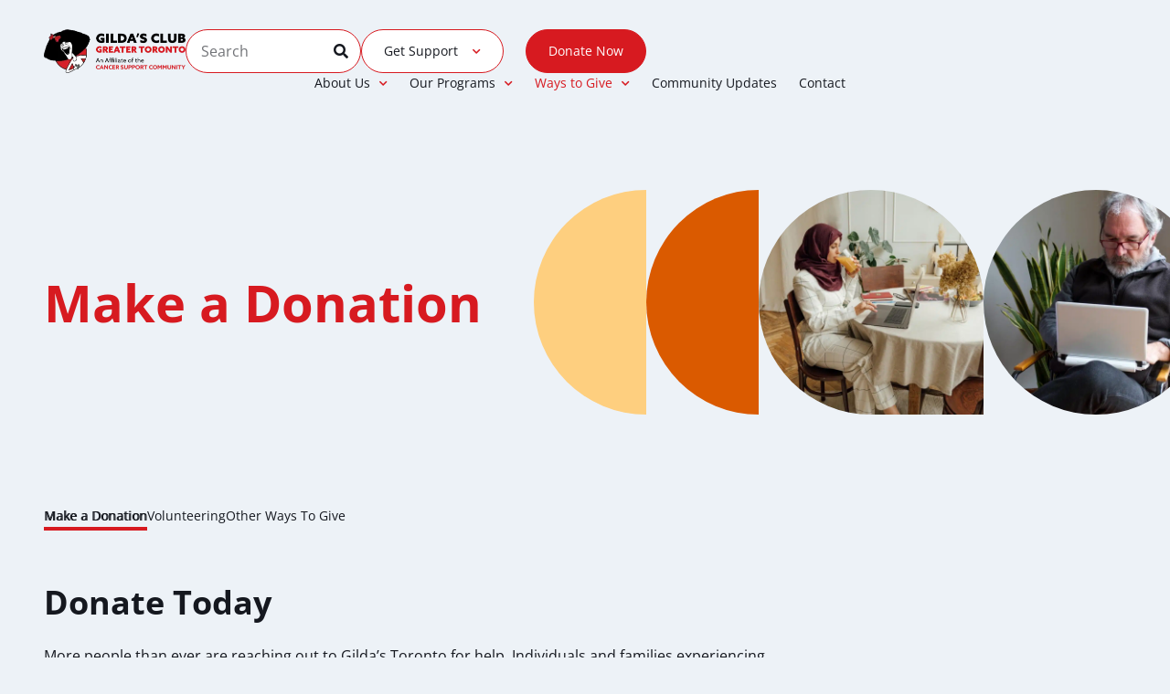

--- FILE ---
content_type: text/html; charset=UTF-8
request_url: https://www.gildasclubtoronto.org/donate
body_size: 26282
content:
<!doctype html>
<html lang="en-US">
<head>
	<meta charset="UTF-8">
	<meta name="viewport" content="width=device-width, initial-scale=1">
	<link rel="profile" href="https://gmpg.org/xfn/11">
	<meta name='robots' content='index, follow, max-image-preview:large, max-snippet:-1, max-video-preview:-1' />

	<!-- This site is optimized with the Yoast SEO plugin v26.7 - https://yoast.com/wordpress/plugins/seo/ -->
	<title>Make a Donation - Gilda&#039;s Toronto</title>
	<link rel="canonical" href="https://www.gildasclubtoronto.org/donate" />
	<meta property="og:locale" content="en_US" />
	<meta property="og:type" content="article" />
	<meta property="og:title" content="Make a Donation - Gilda&#039;s Toronto" />
	<meta property="og:description" content="Donate Today More people than ever are reaching out to Gilda’s Toronto for help. Individuals and families experiencing cancer-related stress or bereaved from losing someone to cancer can receive exceptional, comprehensive, evidence-based psychosocial support. We rely on individuals, foundations and corporate donors to support our programming. Your donation today makes our programs available at no cost [&hellip;]" />
	<meta property="og:url" content="https://www.gildasclubtoronto.org/donate" />
	<meta property="og:site_name" content="Gilda&#039;s Toronto" />
	<meta property="article:modified_time" content="2024-03-04T20:56:37+00:00" />
	<meta property="og:image" content="https://www.gildasclubtoronto.org/wp-content/uploads/2021/01/afif-kusuma-CT7IWRM7G5k-unsplash-1024x576.jpg" />
	<meta name="twitter:card" content="summary_large_image" />
	<meta name="twitter:label1" content="Est. reading time" />
	<meta name="twitter:data1" content="2 minutes" />
	<script type="application/ld+json" class="yoast-schema-graph">{"@context":"https://schema.org","@graph":[{"@type":"WebPage","@id":"https://www.gildasclubtoronto.org/donate","url":"https://www.gildasclubtoronto.org/donate","name":"Make a Donation - Gilda&#039;s Toronto","isPartOf":{"@id":"https://www.gildasclubtoronto.org/#website"},"primaryImageOfPage":{"@id":"https://www.gildasclubtoronto.org/donate#primaryimage"},"image":{"@id":"https://www.gildasclubtoronto.org/donate#primaryimage"},"thumbnailUrl":"https://www.gildasclubtoronto.org/wp-content/uploads/2021/01/afif-kusuma-CT7IWRM7G5k-unsplash-1024x576.jpg","datePublished":"2020-03-04T01:40:09+00:00","dateModified":"2024-03-04T20:56:37+00:00","breadcrumb":{"@id":"https://www.gildasclubtoronto.org/donate#breadcrumb"},"inLanguage":"en-US","potentialAction":[{"@type":"ReadAction","target":["https://www.gildasclubtoronto.org/donate"]}]},{"@type":"ImageObject","inLanguage":"en-US","@id":"https://www.gildasclubtoronto.org/donate#primaryimage","url":"https://www.gildasclubtoronto.org/wp-content/uploads/2021/01/afif-kusuma-CT7IWRM7G5k-unsplash-scaled.jpg","contentUrl":"https://www.gildasclubtoronto.org/wp-content/uploads/2021/01/afif-kusuma-CT7IWRM7G5k-unsplash-scaled.jpg","width":2560,"height":1440},{"@type":"BreadcrumbList","@id":"https://www.gildasclubtoronto.org/donate#breadcrumb","itemListElement":[{"@type":"ListItem","position":1,"name":"Home","item":"https://www.gildasclubtoronto.org/"},{"@type":"ListItem","position":2,"name":"Make a Donation"}]},{"@type":"WebSite","@id":"https://www.gildasclubtoronto.org/#website","url":"https://www.gildasclubtoronto.org/","name":"Gilda's Toronto","description":"","publisher":{"@id":"https://www.gildasclubtoronto.org/#organization"},"potentialAction":[{"@type":"SearchAction","target":{"@type":"EntryPoint","urlTemplate":"https://www.gildasclubtoronto.org/?s={search_term_string}"},"query-input":{"@type":"PropertyValueSpecification","valueRequired":true,"valueName":"search_term_string"}}],"inLanguage":"en-US"},{"@type":"Organization","@id":"https://www.gildasclubtoronto.org/#organization","name":"Gilda's Toronto","url":"https://www.gildasclubtoronto.org/","logo":{"@type":"ImageObject","inLanguage":"en-US","@id":"https://www.gildasclubtoronto.org/#/schema/logo/image/","url":"https://www.gildasclubtoronto.org/wp-content/uploads/2023/10/Logo-1.png","contentUrl":"https://www.gildasclubtoronto.org/wp-content/uploads/2023/10/Logo-1.png","width":309,"height":96,"caption":"Gilda's Toronto"},"image":{"@id":"https://www.gildasclubtoronto.org/#/schema/logo/image/"}}]}</script>
	<!-- / Yoast SEO plugin. -->


<link rel='dns-prefetch' href='//challenges.cloudflare.com' />
<link rel="alternate" type="application/rss+xml" title="Gilda&#039;s Toronto &raquo; Feed" href="https://www.gildasclubtoronto.org/feed" />
<link rel="alternate" type="application/rss+xml" title="Gilda&#039;s Toronto &raquo; Comments Feed" href="https://www.gildasclubtoronto.org/comments/feed" />
<link rel="alternate" title="oEmbed (JSON)" type="application/json+oembed" href="https://www.gildasclubtoronto.org/wp-json/oembed/1.0/embed?url=https%3A%2F%2Fwww.gildasclubtoronto.org%2Fdonate" />
<link rel="alternate" title="oEmbed (XML)" type="text/xml+oembed" href="https://www.gildasclubtoronto.org/wp-json/oembed/1.0/embed?url=https%3A%2F%2Fwww.gildasclubtoronto.org%2Fdonate&#038;format=xml" />
<style id='wp-img-auto-sizes-contain-inline-css'>
img:is([sizes=auto i],[sizes^="auto," i]){contain-intrinsic-size:3000px 1500px}
/*# sourceURL=wp-img-auto-sizes-contain-inline-css */
</style>
<style id='wp-emoji-styles-inline-css'>

	img.wp-smiley, img.emoji {
		display: inline !important;
		border: none !important;
		box-shadow: none !important;
		height: 1em !important;
		width: 1em !important;
		margin: 0 0.07em !important;
		vertical-align: -0.1em !important;
		background: none !important;
		padding: 0 !important;
	}
/*# sourceURL=wp-emoji-styles-inline-css */
</style>
<link rel='stylesheet' id='wp-block-library-css' href='https://www.gildasclubtoronto.org/wp-includes/css/dist/block-library/style.min.css?ver=3655b6ac03ebf3e420b0c2c18801ab7b' media='all' />
<link rel='stylesheet' id='jet-engine-frontend-css' href='https://www.gildasclubtoronto.org/wp-content/plugins/jet-engine/assets/css/frontend.css?ver=3.8.2.1' media='all' />
<style id='global-styles-inline-css'>
:root{--wp--preset--aspect-ratio--square: 1;--wp--preset--aspect-ratio--4-3: 4/3;--wp--preset--aspect-ratio--3-4: 3/4;--wp--preset--aspect-ratio--3-2: 3/2;--wp--preset--aspect-ratio--2-3: 2/3;--wp--preset--aspect-ratio--16-9: 16/9;--wp--preset--aspect-ratio--9-16: 9/16;--wp--preset--color--black: #000000;--wp--preset--color--cyan-bluish-gray: #abb8c3;--wp--preset--color--white: #ffffff;--wp--preset--color--pale-pink: #f78da7;--wp--preset--color--vivid-red: #cf2e2e;--wp--preset--color--luminous-vivid-orange: #ff6900;--wp--preset--color--luminous-vivid-amber: #fcb900;--wp--preset--color--light-green-cyan: #7bdcb5;--wp--preset--color--vivid-green-cyan: #00d084;--wp--preset--color--pale-cyan-blue: #8ed1fc;--wp--preset--color--vivid-cyan-blue: #0693e3;--wp--preset--color--vivid-purple: #9b51e0;--wp--preset--gradient--vivid-cyan-blue-to-vivid-purple: linear-gradient(135deg,rgb(6,147,227) 0%,rgb(155,81,224) 100%);--wp--preset--gradient--light-green-cyan-to-vivid-green-cyan: linear-gradient(135deg,rgb(122,220,180) 0%,rgb(0,208,130) 100%);--wp--preset--gradient--luminous-vivid-amber-to-luminous-vivid-orange: linear-gradient(135deg,rgb(252,185,0) 0%,rgb(255,105,0) 100%);--wp--preset--gradient--luminous-vivid-orange-to-vivid-red: linear-gradient(135deg,rgb(255,105,0) 0%,rgb(207,46,46) 100%);--wp--preset--gradient--very-light-gray-to-cyan-bluish-gray: linear-gradient(135deg,rgb(238,238,238) 0%,rgb(169,184,195) 100%);--wp--preset--gradient--cool-to-warm-spectrum: linear-gradient(135deg,rgb(74,234,220) 0%,rgb(151,120,209) 20%,rgb(207,42,186) 40%,rgb(238,44,130) 60%,rgb(251,105,98) 80%,rgb(254,248,76) 100%);--wp--preset--gradient--blush-light-purple: linear-gradient(135deg,rgb(255,206,236) 0%,rgb(152,150,240) 100%);--wp--preset--gradient--blush-bordeaux: linear-gradient(135deg,rgb(254,205,165) 0%,rgb(254,45,45) 50%,rgb(107,0,62) 100%);--wp--preset--gradient--luminous-dusk: linear-gradient(135deg,rgb(255,203,112) 0%,rgb(199,81,192) 50%,rgb(65,88,208) 100%);--wp--preset--gradient--pale-ocean: linear-gradient(135deg,rgb(255,245,203) 0%,rgb(182,227,212) 50%,rgb(51,167,181) 100%);--wp--preset--gradient--electric-grass: linear-gradient(135deg,rgb(202,248,128) 0%,rgb(113,206,126) 100%);--wp--preset--gradient--midnight: linear-gradient(135deg,rgb(2,3,129) 0%,rgb(40,116,252) 100%);--wp--preset--font-size--small: 13px;--wp--preset--font-size--medium: 20px;--wp--preset--font-size--large: 36px;--wp--preset--font-size--x-large: 42px;--wp--preset--spacing--20: 0.44rem;--wp--preset--spacing--30: 0.67rem;--wp--preset--spacing--40: 1rem;--wp--preset--spacing--50: 1.5rem;--wp--preset--spacing--60: 2.25rem;--wp--preset--spacing--70: 3.38rem;--wp--preset--spacing--80: 5.06rem;--wp--preset--shadow--natural: 6px 6px 9px rgba(0, 0, 0, 0.2);--wp--preset--shadow--deep: 12px 12px 50px rgba(0, 0, 0, 0.4);--wp--preset--shadow--sharp: 6px 6px 0px rgba(0, 0, 0, 0.2);--wp--preset--shadow--outlined: 6px 6px 0px -3px rgb(255, 255, 255), 6px 6px rgb(0, 0, 0);--wp--preset--shadow--crisp: 6px 6px 0px rgb(0, 0, 0);}:root { --wp--style--global--content-size: 800px;--wp--style--global--wide-size: 1200px; }:where(body) { margin: 0; }.wp-site-blocks > .alignleft { float: left; margin-right: 2em; }.wp-site-blocks > .alignright { float: right; margin-left: 2em; }.wp-site-blocks > .aligncenter { justify-content: center; margin-left: auto; margin-right: auto; }:where(.wp-site-blocks) > * { margin-block-start: 24px; margin-block-end: 0; }:where(.wp-site-blocks) > :first-child { margin-block-start: 0; }:where(.wp-site-blocks) > :last-child { margin-block-end: 0; }:root { --wp--style--block-gap: 24px; }:root :where(.is-layout-flow) > :first-child{margin-block-start: 0;}:root :where(.is-layout-flow) > :last-child{margin-block-end: 0;}:root :where(.is-layout-flow) > *{margin-block-start: 24px;margin-block-end: 0;}:root :where(.is-layout-constrained) > :first-child{margin-block-start: 0;}:root :where(.is-layout-constrained) > :last-child{margin-block-end: 0;}:root :where(.is-layout-constrained) > *{margin-block-start: 24px;margin-block-end: 0;}:root :where(.is-layout-flex){gap: 24px;}:root :where(.is-layout-grid){gap: 24px;}.is-layout-flow > .alignleft{float: left;margin-inline-start: 0;margin-inline-end: 2em;}.is-layout-flow > .alignright{float: right;margin-inline-start: 2em;margin-inline-end: 0;}.is-layout-flow > .aligncenter{margin-left: auto !important;margin-right: auto !important;}.is-layout-constrained > .alignleft{float: left;margin-inline-start: 0;margin-inline-end: 2em;}.is-layout-constrained > .alignright{float: right;margin-inline-start: 2em;margin-inline-end: 0;}.is-layout-constrained > .aligncenter{margin-left: auto !important;margin-right: auto !important;}.is-layout-constrained > :where(:not(.alignleft):not(.alignright):not(.alignfull)){max-width: var(--wp--style--global--content-size);margin-left: auto !important;margin-right: auto !important;}.is-layout-constrained > .alignwide{max-width: var(--wp--style--global--wide-size);}body .is-layout-flex{display: flex;}.is-layout-flex{flex-wrap: wrap;align-items: center;}.is-layout-flex > :is(*, div){margin: 0;}body .is-layout-grid{display: grid;}.is-layout-grid > :is(*, div){margin: 0;}body{padding-top: 0px;padding-right: 0px;padding-bottom: 0px;padding-left: 0px;}a:where(:not(.wp-element-button)){text-decoration: underline;}:root :where(.wp-element-button, .wp-block-button__link){background-color: #32373c;border-width: 0;color: #fff;font-family: inherit;font-size: inherit;font-style: inherit;font-weight: inherit;letter-spacing: inherit;line-height: inherit;padding-top: calc(0.667em + 2px);padding-right: calc(1.333em + 2px);padding-bottom: calc(0.667em + 2px);padding-left: calc(1.333em + 2px);text-decoration: none;text-transform: inherit;}.has-black-color{color: var(--wp--preset--color--black) !important;}.has-cyan-bluish-gray-color{color: var(--wp--preset--color--cyan-bluish-gray) !important;}.has-white-color{color: var(--wp--preset--color--white) !important;}.has-pale-pink-color{color: var(--wp--preset--color--pale-pink) !important;}.has-vivid-red-color{color: var(--wp--preset--color--vivid-red) !important;}.has-luminous-vivid-orange-color{color: var(--wp--preset--color--luminous-vivid-orange) !important;}.has-luminous-vivid-amber-color{color: var(--wp--preset--color--luminous-vivid-amber) !important;}.has-light-green-cyan-color{color: var(--wp--preset--color--light-green-cyan) !important;}.has-vivid-green-cyan-color{color: var(--wp--preset--color--vivid-green-cyan) !important;}.has-pale-cyan-blue-color{color: var(--wp--preset--color--pale-cyan-blue) !important;}.has-vivid-cyan-blue-color{color: var(--wp--preset--color--vivid-cyan-blue) !important;}.has-vivid-purple-color{color: var(--wp--preset--color--vivid-purple) !important;}.has-black-background-color{background-color: var(--wp--preset--color--black) !important;}.has-cyan-bluish-gray-background-color{background-color: var(--wp--preset--color--cyan-bluish-gray) !important;}.has-white-background-color{background-color: var(--wp--preset--color--white) !important;}.has-pale-pink-background-color{background-color: var(--wp--preset--color--pale-pink) !important;}.has-vivid-red-background-color{background-color: var(--wp--preset--color--vivid-red) !important;}.has-luminous-vivid-orange-background-color{background-color: var(--wp--preset--color--luminous-vivid-orange) !important;}.has-luminous-vivid-amber-background-color{background-color: var(--wp--preset--color--luminous-vivid-amber) !important;}.has-light-green-cyan-background-color{background-color: var(--wp--preset--color--light-green-cyan) !important;}.has-vivid-green-cyan-background-color{background-color: var(--wp--preset--color--vivid-green-cyan) !important;}.has-pale-cyan-blue-background-color{background-color: var(--wp--preset--color--pale-cyan-blue) !important;}.has-vivid-cyan-blue-background-color{background-color: var(--wp--preset--color--vivid-cyan-blue) !important;}.has-vivid-purple-background-color{background-color: var(--wp--preset--color--vivid-purple) !important;}.has-black-border-color{border-color: var(--wp--preset--color--black) !important;}.has-cyan-bluish-gray-border-color{border-color: var(--wp--preset--color--cyan-bluish-gray) !important;}.has-white-border-color{border-color: var(--wp--preset--color--white) !important;}.has-pale-pink-border-color{border-color: var(--wp--preset--color--pale-pink) !important;}.has-vivid-red-border-color{border-color: var(--wp--preset--color--vivid-red) !important;}.has-luminous-vivid-orange-border-color{border-color: var(--wp--preset--color--luminous-vivid-orange) !important;}.has-luminous-vivid-amber-border-color{border-color: var(--wp--preset--color--luminous-vivid-amber) !important;}.has-light-green-cyan-border-color{border-color: var(--wp--preset--color--light-green-cyan) !important;}.has-vivid-green-cyan-border-color{border-color: var(--wp--preset--color--vivid-green-cyan) !important;}.has-pale-cyan-blue-border-color{border-color: var(--wp--preset--color--pale-cyan-blue) !important;}.has-vivid-cyan-blue-border-color{border-color: var(--wp--preset--color--vivid-cyan-blue) !important;}.has-vivid-purple-border-color{border-color: var(--wp--preset--color--vivid-purple) !important;}.has-vivid-cyan-blue-to-vivid-purple-gradient-background{background: var(--wp--preset--gradient--vivid-cyan-blue-to-vivid-purple) !important;}.has-light-green-cyan-to-vivid-green-cyan-gradient-background{background: var(--wp--preset--gradient--light-green-cyan-to-vivid-green-cyan) !important;}.has-luminous-vivid-amber-to-luminous-vivid-orange-gradient-background{background: var(--wp--preset--gradient--luminous-vivid-amber-to-luminous-vivid-orange) !important;}.has-luminous-vivid-orange-to-vivid-red-gradient-background{background: var(--wp--preset--gradient--luminous-vivid-orange-to-vivid-red) !important;}.has-very-light-gray-to-cyan-bluish-gray-gradient-background{background: var(--wp--preset--gradient--very-light-gray-to-cyan-bluish-gray) !important;}.has-cool-to-warm-spectrum-gradient-background{background: var(--wp--preset--gradient--cool-to-warm-spectrum) !important;}.has-blush-light-purple-gradient-background{background: var(--wp--preset--gradient--blush-light-purple) !important;}.has-blush-bordeaux-gradient-background{background: var(--wp--preset--gradient--blush-bordeaux) !important;}.has-luminous-dusk-gradient-background{background: var(--wp--preset--gradient--luminous-dusk) !important;}.has-pale-ocean-gradient-background{background: var(--wp--preset--gradient--pale-ocean) !important;}.has-electric-grass-gradient-background{background: var(--wp--preset--gradient--electric-grass) !important;}.has-midnight-gradient-background{background: var(--wp--preset--gradient--midnight) !important;}.has-small-font-size{font-size: var(--wp--preset--font-size--small) !important;}.has-medium-font-size{font-size: var(--wp--preset--font-size--medium) !important;}.has-large-font-size{font-size: var(--wp--preset--font-size--large) !important;}.has-x-large-font-size{font-size: var(--wp--preset--font-size--x-large) !important;}
:root :where(.wp-block-pullquote){font-size: 1.5em;line-height: 1.6;}
/*# sourceURL=global-styles-inline-css */
</style>
<link rel='stylesheet' id='contact-form-7-css' href='https://www.gildasclubtoronto.org/wp-content/plugins/contact-form-7/includes/css/styles.css?ver=6.1.4' media='all' />
<link rel='stylesheet' id='hello-elementor-css' href='https://www.gildasclubtoronto.org/wp-content/themes/hello-elementor/assets/css/reset.css?ver=3.4.5' media='all' />
<link rel='stylesheet' id='hello-elementor-theme-style-css' href='https://www.gildasclubtoronto.org/wp-content/themes/hello-elementor/assets/css/theme.css?ver=3.4.5' media='all' />
<link rel='stylesheet' id='chld_thm_cfg_child-css' href='https://www.gildasclubtoronto.org/wp-content/themes/gildas-toronto/style.css?ver=3655b6ac03ebf3e420b0c2c18801ab7b' media='all' />
<link rel='stylesheet' id='hello-elementor-header-footer-css' href='https://www.gildasclubtoronto.org/wp-content/themes/hello-elementor/assets/css/header-footer.css?ver=3.4.5' media='all' />
<link rel='stylesheet' id='elementor-frontend-css' href='https://www.gildasclubtoronto.org/wp-content/plugins/elementor/assets/css/frontend.min.css?ver=3.34.1' media='all' />
<link rel='stylesheet' id='elementor-post-11872-css' href='https://www.gildasclubtoronto.org/wp-content/uploads/elementor/css/post-11872.css?ver=1768863906' media='all' />
<link rel='stylesheet' id='widget-image-css' href='https://www.gildasclubtoronto.org/wp-content/plugins/elementor/assets/css/widget-image.min.css?ver=3.34.1' media='all' />
<link rel='stylesheet' id='widget-search-form-css' href='https://www.gildasclubtoronto.org/wp-content/plugins/elementor-pro/assets/css/widget-search-form.min.css?ver=3.34.0' media='all' />
<link rel='stylesheet' id='elementor-icons-shared-0-css' href='https://www.gildasclubtoronto.org/wp-content/plugins/elementor/assets/lib/font-awesome/css/fontawesome.min.css?ver=5.15.3' media='all' />
<link rel='stylesheet' id='elementor-icons-fa-solid-css' href='https://www.gildasclubtoronto.org/wp-content/plugins/elementor/assets/lib/font-awesome/css/solid.min.css?ver=5.15.3' media='all' />
<link rel='stylesheet' id='widget-nav-menu-css' href='https://www.gildasclubtoronto.org/wp-content/plugins/elementor-pro/assets/css/widget-nav-menu.min.css?ver=3.34.0' media='all' />
<link rel='stylesheet' id='widget-heading-css' href='https://www.gildasclubtoronto.org/wp-content/plugins/elementor/assets/css/widget-heading.min.css?ver=3.34.1' media='all' />
<link rel='stylesheet' id='widget-social-icons-css' href='https://www.gildasclubtoronto.org/wp-content/plugins/elementor/assets/css/widget-social-icons.min.css?ver=3.34.1' media='all' />
<link rel='stylesheet' id='e-apple-webkit-css' href='https://www.gildasclubtoronto.org/wp-content/plugins/elementor/assets/css/conditionals/apple-webkit.min.css?ver=3.34.1' media='all' />
<link rel='stylesheet' id='e-popup-css' href='https://www.gildasclubtoronto.org/wp-content/plugins/elementor-pro/assets/css/conditionals/popup.min.css?ver=3.34.0' media='all' />
<link rel='stylesheet' id='elementor-icons-css' href='https://www.gildasclubtoronto.org/wp-content/plugins/elementor/assets/lib/eicons/css/elementor-icons.min.css?ver=5.45.0' media='all' />
<link rel='stylesheet' id='jet-blog-css' href='https://www.gildasclubtoronto.org/wp-content/plugins/jet-blog/assets/css/jet-blog.css?ver=2.4.8' media='all' />
<link rel='stylesheet' id='elementor-post-11895-css' href='https://www.gildasclubtoronto.org/wp-content/uploads/elementor/css/post-11895.css?ver=1768863906' media='all' />
<link rel='stylesheet' id='elementor-post-11952-css' href='https://www.gildasclubtoronto.org/wp-content/uploads/elementor/css/post-11952.css?ver=1768863907' media='all' />
<link rel='stylesheet' id='elementor-post-12228-css' href='https://www.gildasclubtoronto.org/wp-content/uploads/elementor/css/post-12228.css?ver=1768863939' media='all' />
<link rel='stylesheet' id='elementor-post-12119-css' href='https://www.gildasclubtoronto.org/wp-content/uploads/elementor/css/post-12119.css?ver=1768863907' media='all' />
<link rel='stylesheet' id='latest-posts-style-css' href='https://www.gildasclubtoronto.org/wp-content/plugins/latest-posts/assets/css/style.css?ver=1.4.4' media='all' />
<link rel='stylesheet' id='elementor-gf-local-opensans-css' href='https://www.gildasclubtoronto.org/wp-content/uploads/elementor/google-fonts/css/opensans.css?ver=1742223064' media='all' />
<link rel='stylesheet' id='elementor-gf-local-roboto-css' href='https://www.gildasclubtoronto.org/wp-content/uploads/elementor/google-fonts/css/roboto.css?ver=1742223073' media='all' />
<link rel='stylesheet' id='elementor-gf-local-ptserif-css' href='https://www.gildasclubtoronto.org/wp-content/uploads/elementor/google-fonts/css/ptserif.css?ver=1742223074' media='all' />
<link rel='stylesheet' id='elementor-icons-fa-brands-css' href='https://www.gildasclubtoronto.org/wp-content/plugins/elementor/assets/lib/font-awesome/css/brands.min.css?ver=5.15.3' media='all' />
<!--n2css--><!--n2js--><script src="https://www.gildasclubtoronto.org/wp-includes/js/jquery/jquery.min.js?ver=3.7.1" id="jquery-core-js"></script>
<script src="https://www.gildasclubtoronto.org/wp-includes/js/jquery/jquery-migrate.min.js?ver=3.4.1" id="jquery-migrate-js"></script>
<link rel="https://api.w.org/" href="https://www.gildasclubtoronto.org/wp-json/" /><link rel="alternate" title="JSON" type="application/json" href="https://www.gildasclubtoronto.org/wp-json/wp/v2/pages/4903" /><link rel="EditURI" type="application/rsd+xml" title="RSD" href="https://www.gildasclubtoronto.org/xmlrpc.php?rsd" />

<link rel='shortlink' href='https://www.gildasclubtoronto.org/?p=4903' />
<meta name="generator" content="Elementor 3.34.1; settings: css_print_method-external, google_font-enabled, font_display-swap">
<style>
/*** iFrame	- event ***/
#ampEventFrame {
	height: 100% !important;
}
#ampEventFrame blockquote {
	width: 100% !important;
	border: 2px solid red !important;
	display: block !important;
}	
/*** Video Playlist Croco ***/
.so-post-content .jet-blog-playlist__canvas,
.so-post-content .jet-blog-playlist__items {
	background-color: #15181F;
}	
.so-post-content .jet-tumbs-horizontal .jet-blog-playlist__items-list {
/* 	width: auto !important;
	flex: auto; */
	
/* 	flex: 0 0 auto !important; */
}
@media (max-width: 767px) {
	.so-post-content .jet-blog-playlist {
		height: 315px !important;
	}		
}	
	
/*** Post Content ***/	
.so-post-content {
	max-width: 808px !important;
}
.so-post-content h2 {
	font-size: 36px;
	line-height: 1.25em;
}
.so-post-content h3 {
	font-size: 32px;
	line-height: 1.25em;
}
.so-post-content h4 {
	font-size: 28px;
	line-height: 1.25em;
}
.so-post-content h5 {
	font-size: 24px;
	line-height: 1.25em;
}
.so-post-content h6 {
	font-size: 20px;
	line-height: 1.25em;
}	
.so-post-content .wp-block-heading {
	margin-block-end: 24px;
}
.so-post-content .wp-block-heading:not(:first-child) {
	margin-block-start: 48px;
}
.so-post-content a:not(.wp-block-button__link),		
.so-post-content li a,	
.so-post-content p a {
	color: #D71A20;
	text-decoration: underline;
}
.so-post-content a:not(.wp-block-button__link):hover,	
.so-post-content li a:hover,	
.so-post-content p a:hover {
	color: inherit;
}	
.so-post-content ul,
.so-post-content ol,	
.so-post-content p:not(.so-post-card-heading) {
	margin-block-end: 24px;
}
.so-post-content ul,
.so-post-content ol {
	padding-inline-start: 1em;
}		
.so-post-content .wp-block-image:not(.so-post-card-image) {
	margin-block-start: 48px;
	border-radius: 24px;
	overflow: hidden;
}

/* Buttons */
.so-post-content .wp-block-buttons:not(.so-card-2-btn) .wp-block-button__link {
	color: #ffffff !important;
	background-color: #D71A20;
	border: 1px solid #D71A20;
}
.so-post-content .wp-block-buttons:not(.so-card-2-btn) .wp-block-button__link:hover {
	color: #D71A20 !important;
	background-color: #ffffff;
}	
	
/* Blockquote	 */
.so-post-content blockquote {
	font-size: 20px;
	font-weight: 400;
	margin: 40px 80px;
}	
/* Video Widget	 */
.so-post-content figure.is-type-video {	
	margin: 40px 0;
}	
	
/*** Custom Blocks ***/	
/* Post Card Block */
.wp-block-columns.is-not-stacked-on-mobile.so-post-cards-container,
.so-post-cards-container {	
	gap: 24px;
	flex-wrap: wrap !important;
}

.so-post-cards-container .wp-block-column {	
	flex-basis: fit-content !important;
	flex-grow: 0 !important;
	z-index: 2;
}
.so-post-cards-container .so-post-card-image img	 {	
	max-height: 160px;
	height: 160px;
	object-fit: cover;
}	

.so-post-card {
	max-width: 220px;
	width: 100%;
	border:  1px solid #D6DEE6;
	border-radius: 24px;
	overflow: hidden;
	gap: 0;
	flex-shrink: 0;
}
.so-post-card .so-post-card-heading {	
	width: 100%;
	background-color: #ffffff;
	padding: 18px 24px;
}
/* Viewport Image Block	 */
.so-post-content .wp-block-image.alignwide {	
	margin-left: 0;
	margin-right: 0;
	max-width: 1224px;
	width: calc(100vw - 96px);
	overflow: hidden;
	z-index: 2;
	border-radius: 24px;
}
.so-post-content .wp-block-image.alignwide {	
	position: relative;
}

/* Viewport Image	 Block*/
.so-viewport-image-container {
	margin-left: 0;
  margin-right: 0;
  max-width: 1224px;
  width: calc(100vw - 96px);		
	z-index: 2;
	position: relative;
}
.so-viewport-image-container .wp-block-group__inner-container	{
	position: relative;
}	
.so-viewport-image-container .so-viewport-image-circles	{
	position: absolute;
	top: -90px;
	max-width: 190px;
	border-radius: 0 !important;
	right: -48px;
	margin: 0 !important; 
}		
@media (min-width: 768px) {
	.so-viewport-image-container figure	{
		margin-top: 100px !important; 
	}
}
	
	
/* Post Gallery	Block */
.so-post-gallery-container {
	margin: 96px 0;    
	max-width: 1224px;
	width: calc(100vw - 96px);
	height: 555px;
	max-height: 555px;	    
}
.so-post-gallery-container > div {
		z-index: 2;
}	
.so-post-gallery-container figure { 
	margin: 0 !important;
}
.so-post-gallery-container img { 
	width: 100% !important;
	height: 100% !important;
	object-fit: cover;
}
.so-post-gallery-col-1 figure {
	height: 100%;
	width: 100%;
}
.so-post-gallery-col-2 {
	display: flex;
	flex-direction: column;
	justify-content: space-between;
	height: 100%;    
	gap: 20px;
}
.so-post-gallery-col-2 figure {
	height: 100%;
	width: 100%;    
}

/*** Post Cards 2 Block	 ***/
.so-cards-2-items {
	flex-wrap: wrap !important;
	gap: 24px;
	margin-left: 0;
	margin-right: 0;
	max-width: 1224px;
	width: calc(100vw - 96px);
	overflow: visible;
	z-index: 2;
}
.so-card-2-item {
	width: calc(25% - 24px) !important;
	border: 1px solid #D6DEE6;
	border-radius: 24px;
	background-color: #ffffff;
	padding: 36px 24px 32px;
	flex-basis: auto !important;
	flex-grow: unset !important;
	z-index: 3 !important;
}
.so-card-2-item	p a {
	color: #15181F !important;
	text-decoration: none !important;	
}
.so-card-2-item	p a:hover {
	color: #D71A20 !important;	
}	
.so-card-2-btn a {
	border-bottom: 1px solid #DC3545 !important;
	position: relative;
	padding-right: 56px;
}
.so-card-2-btn a:hover {
	color: #DC3545 !important;
}	
.so-card-2-btn a:after {
	content: "";
	position: absolute;
	top: 50%;
	transform: translateY(-50%);
	right: 16px;
	background-image: url(https://www.gildasclubtoronto.org/wp-content/uploads/2023/10/arrow-right.svg);
	width: 24px;
	height: 24px;
	background-size: contain;
	background-position: center center;
	pointer-events: none;
}

@media (max-width: 1023px) {
	.so-card-2-item {
		width: calc(33.33% - 24px) !important;		
	}		
}
@media (max-width: 799px) {
	.so-card-2-item {
		width: calc(50% - 24px) !important;		
	}		
}
@media (max-width: 781px) {    
    .so-post-gallery-container { 
        height: 100%;
        max-height: 100%;		
    }
    .so-post-gallery-col-1 img {
        height: 320px !important;        
    }
    .so-post-gallery-col-2 {
        flex-direction: row;
    }
    .so-post-gallery-col-2 img {
        height: 175px !important;
    }
}
	
@media (max-width: 767px) {
	.so-post-content h2 {
		font-size: 24px;
	}	
	.so-post-content blockquote {		
		margin: 40px 24px;
	}	
	.so-post-content .wp-block-image.alignwide {			
		width: calc(100vw - 48px);
	}	
	.so-viewport-image-container .so-viewport-image-circles	{		
		max-width: 96px;
		top: unset;
		bottom: -48px;
		right: -72px;		
	}
	/* Post Cards 2 Block	 */
	.so-cards-2-items {		
		width: 100%;
	}
	.so-card-2-item {
		width: 100% !important;		
	}
	
	/* 	Post Gallery Block */
	.so-post-gallery-container {          
		width: calc(100vw - 48px);
		margin-top: 64px;              
	}
	.so-post-gallery-col-2 {
		flex-direction: column;
	}    
	.so-post-gallery-col-2 img {
		height: 145px !important;
	}
}	
@media (max-width: 511px) {
	.so-post-cards-container .wp-block-column {	
		flex-basis: 100% !important;
		flex-grow: 1 !important;
	}	
	.so-post-cards-container .so-post-card img,
	.so-post-cards-container .so-post-card figure,
	.so-post-cards-container .so-post-card {	
		max-width: 100% !important;
		width: 100% !important;
	}	
	.so-post-cards-container .so-post-card img {	
		height: 195px !important;
	}	
}
</style>
<style>
/* FAQ Page */
.faq-tabs-wrapper	{
	display: flex;
	flex-wrap: wrap;
	gap: 24px;
	margin-bottom: 40px;
}
/* FAQ Section */
.so-faq {
	width: 100%;
}
.faq-tab.active, .faq-tab:hover, .faq-tab:focus {
    background: #FFF;
    color: #D71A20;
		border-color: #D71A20;
}
.so-faq .jet-listing-dynamic-repeater__items {
	flex-direction: column;
}
.so-faq .jet-listing-dynamic-repeater__item {
	position: relative;
}	
.so-faq .faq-container {
	display: flex;
	flex-direction: column;
	padding: 24px 0;
	position: relative;
	border-bottom: 1px solid #9197A8;
}
.so-faq p {	
	margin: 0 !important;
	padding-right: 40px;
}		
.so-faq .faq-question-wrapper {
	width: 100%;
	position: relative;
	cursor: pointer;
}
.so-faq .faq-question-wrapper:after {
	content: "";
	background-image: url(https://www.gildasclubtoronto.org/wp-content/uploads/2023/10/caret-down.png);
	width: 24px;
	height: 24px;
	position: absolute;
	top: 50%;
	transform: rotate(-90deg) translatey(-50%);
	transform-origin: top;
	right: 0;
	pointer-events: none;
}
.so-faq .faq-question-wrapper.active:after {	
	transform: rotate(180deg) translatey(-50%);
}	
.so-faq .faq-question-wrapper p {
	font-size: 18px;
	font-weight: 700;
}	
.so-faq .jet-listing-dynamic-repeater__item .faq-answer-wrapper {		
	padding-top: 8px;
	display: none;
	max-width: 600px;
	margin-right: auto;
}	
.so-faq .jet-listing-dynamic-repeater__item .faq-answer-wrapper ol,	
.so-faq .jet-listing-dynamic-repeater__item .faq-answer-wrapper ul {		
	padding-inline-start: 1em;
}	
	
</style>
<style>
.so-page-submenu ul {
    list-style: none;
    display: flex;
		flex-wrap: wrap;
    gap: 24px;
    padding: 0;		
}
.so-page-submenu ul li {
    border-bottom: 4px solid transparent;
}
.so-page-submenu ul li:hover,
.so-page-submenu ul li.current-item {
    border-color: #D71A20;
/*     font-weight: 700; */
}
.so-page-submenu ul li a {
    color: #15181F;
    font-size: 14px;
    font-weight: 400;
}
.so-page-submenu ul li:hover a,
.so-page-submenu ul li.current-item a {
    text-shadow: 1px 0 0 currentColor;
}
.resources-siblings-dropdown-container,	
.so-page-submenu-mobile-container {
	position: relative;
	max-width: 400px;
}
.resources-siblings-dropdown-container:after,
.so-page-submenu-mobile-container:after {
	content: "";
	background-image: url(https://www.gildasclubtoronto.org/wp-content/uploads/2023/10/caret-down-black.png);
	background-size: contain;
	width: 16px;
	height: 16px;
	background-repeat: no-repeat;
	position: absolute;
	top: 50%;
	transform: translateY(-50%);
	right: 0;
	pointer-events: none;
}
.resources-siblings-dropdown-container select,	
.so-page-submenu-mobile-container select {
	border: none;
	border-bottom: 4px solid #D71A20;
	background-color: transparent;
	padding-left: 0;
	border-radius: 0;
}
.resources-siblings-dropdown-container select,	
.so-page-submenu-mobile-container select {
	font-weight: 700;
	font-size: 14px;
	appearance: none;
	color: #15181F;
}	
@media (min-width: 1025px) {
	.resources-siblings-dropdown-container,
	.so-page-submenu-mobile-container {
		display: none;
	}	
}	
@media (max-width: 1024px) {
	.resources-siblings-menu-container,
	.so-page-submenu-container {
		display: none !important;
	}	
}		
</style>
<style>
.so-resource-title .jet-listing-dynamic-field__content {
	margin: 0;
}
</style>
<!-- Global site tag (gtag.js) - Google Analytics -->
<script async src="https://www.googletagmanager.com/gtag/js?id=G-3ZBQZXG82B"></script>
<script>
  window.dataLayer = window.dataLayer || [];
  function gtag(){dataLayer.push(arguments);}
  gtag('js', new Date());

  gtag('config', 'G-3ZBQZXG82B');
</script>

<style>
.main-menu-styles nav > ul {
    width: 100%;
    display: flex;
}
.main-menu-styles nav > ul .sub-arrow	 {
    color: #D71A20;
}
.main-menu-styles nav > ul > li:nth-last-child(3) {
/*     flex-grow: 1; */
}
.main-menu-styles nav > ul > li.menu-item-11891 {
    border: 1px solid #D71A20;
    border-radius: 24px;
    padding: 12px 24px;
		background-color: #ffffff;
		appearance: none;
}
.main-menu-styles nav > ul > li.menu-item-11891 a {
	margin-inline-start: 0px !important;
	font-size: 16px;
	margin-right: 0 !important;
}
	
.main-menu-styles nav > ul > li.menu-item-11891 a .sub-arrow {
	padding-left: 16px;
}
.main-menu-styles nav > ul > li.menu-item-11892,
.main-menu-styles nav > ul > li.menu-item-16006 {
    border: 1px solid #D71A20;
    background-color: #D71A20;
    border-radius: 24px;
    padding: 12px 24px;
    margin-left: 24px;
}
.main-menu-styles nav > ul > li.menu-item-11892 a,
.main-menu-styles nav > ul > li.menu-item-16006 a {
    color: #FFF !important;
    margin-inline-start: 0px !important;
		font-size: 16px;
}

.main-menu-styles nav > ul > li {
	position: relative !important;
}		
.main-menu-styles nav > ul > li  ul.sub-menu {
	padding: 16px 24px;
	box-shadow: 0px 25.6px 57.6px 0px rgba(0, 0, 0, 0.07), 7px 4.8px 14.4px 0px rgba(0, 0, 0, 0.07);
/* 	left: 50% !important; */
/* 	transform: translateX(-50%); */
}
.main-menu-styles nav > ul > li > ul.sub-menu > li > ul.sub-menu {
/* 	left: 100% !important; */
/* 	transform: translateX(-45%); */
}	
/*** Breakpoints	***/
@media (max-width: 1199px) {
	.main-menu-styles {
/* 		display: none; */
	}
}	
</style>
<style>
/*** Newsletter Form	 ***/
.BBFormContainer[data-bbox-part-id="a036ac47-fe9e-4a6c-a290-189b27a12c5d"] {
/* 		border: 2px solid red; */
}	
.BBFormContainer[data-bbox-part-id="a036ac47-fe9e-4a6c-a290-189b27a12c5d"] .BBFormButtonRow,	
.BBFormContainer[data-bbox-part-id="a036ac47-fe9e-4a6c-a290-189b27a12c5d"] .BBFormFieldContainer {
	width: 100%;
	max-width: 340px;			
	margin-bottom: 30px !important;
}	
@media (min-width: 768px) {
	.BBFormContainer[data-bbox-part-id="a036ac47-fe9e-4a6c-a290-189b27a12c5d"] .BBFormFieldContainer {		
		margin-right: 30px !important;
	}				
}
.BBFormContainer[data-bbox-part-id="a036ac47-fe9e-4a6c-a290-189b27a12c5d"] .BBFormFieldContainer input {
	width: 100%;
	font-family: Open Sans;
	font-size: .78rem !important;
	font-style: normal;
	font-weight: 400;
	line-height: 160%; /* 22.4px */
	padding: 12px;
	color: #15181F;
	border-color: #15181F;
	border-radius: 8px;
}
.BBFormContainer[data-bbox-part-id="a036ac47-fe9e-4a6c-a290-189b27a12c5d"] .BBFormFieldContainer input::placeholder {	
	font-family: Open Sans;
	font-size: .78rem !important;
	font-style: normal;
	font-weight: 400;
	line-height: 160%; /* 22.4px */	
	color: #15181F !important;
}	
.BBFormContainer[data-bbox-part-id="a036ac47-fe9e-4a6c-a290-189b27a12c5d"] .BBFormButtonRow	input {	
	border-radius: 32px;
	background-color: #D71A20;
	border-color: #D71A20;
	min-width: 230px;
	box-shadow: none !important;
	font-size: 15px !important;
	font-style: normal;
	font-weight: 600;

	letter-spacing: 0.3px;
}
.BBFormContainer[data-bbox-part-id="a036ac47-fe9e-4a6c-a290-189b27a12c5d"] .BBFormButtonRow	input:hover {		
	background-color: #ffffff;
	color: #D71A20;
}	

/* Footer Accordion */
@media (max-width: 499px) {
	#so-footer-bottom-container {
		--gap: 0;
	}
	.so-footer-menu-wrapper:first-child {		
		padding-bottom: 24px;
	}		
	.so-footer-menu-wrapper {
		border-bottom: 1px solid #28293640;
	}	
	.so-footer-menu-wrapper:not(:first-child) {
		padding: 16px 0;
		margin-top: -1px;
		--gap: 0;
	}
	.so-footer-menu-wrapper:not(:first-child) .so-footer-menu-heading {
		position: relative;
		width: 100%;
	}
	.so-footer-menu-wrapper:not(:first-child) .so-footer-menu-heading:after {
/* 		content: "+"; */
		content: "\f067";
		font-family: "Font Awesome 5 Free";
/* 		font-size: 38px; */
		font-size: 12px;
		font-weight: 300;
		color: #D71A20;
		position: absolute;
		top: 50%;
		transform: translateY(-50%);
		right: 0;		
	}	
	.so-footer-menu-wrapper:not(:first-child) .elementor-nav-menu--main {
		display: none;
		margin-top: 24px
	}
	.so-footer-menu-wrapper:not(:first-child).active .elementor-nav-menu--main {
		display: block;
	}
	.so-footer-menu-wrapper:not(:first-child).active .so-footer-menu-heading:after {
		content: "\f068";
/* 		font-family: "Font Awesome 5 Free"; */
/* 		font-size: 16px; */
	}	
}	
	
/* Blog Filter	 */
#so-post-category-filter .jet-radio-list__item {
	width: 100%;		
}
#so-post-category-filter .jet-radio-list__input:checked ~ .jet-radio-list__button {
	border-color: #D71A20 !important;
	width: 100%;		
}
.so-post-category-list-mobile,
.so-resource-category-list-mobile .elementor-shortcode,		
#so-post-category-select-filter .jet-select	{
	position: relative;
	max-width: 400px;
}	
.so-post-category-list-mobile select,		
.so-resource-category-list-mobile select,	
#so-post-category-select-filter select	{
	appearance: none;
	-webkit-appearance: none;
	-moz-appearance: none;
	border-radius: 8px;
	background-color: #ffffff;
	color: #15181F;
}
.so-post-category-list-mobile:after,		
.so-resource-category-list-mobile .elementor-shortcode:after,	
#so-post-category-select-filter .jet-select:after	{
	content: "";
	background-image: url(https://www.gildasclubtoronto.org/wp-content/uploads/2023/10/caret-down.png);
	width: 24px;
	height: 24px;
	position: absolute;
	top: 50%;
	transform: translateY(-50%);
	right: 12px;
	pointer-events: none; 
}	
	
/*** Category List ***/
.so-post-category-list,	
.so-resource-category-list ul {
    padding: 0;
    list-style: none;
    width: 100%;
}
.so-post-category-list li:not(:last-of-type),
.so-resource-category-list li:not(:last-of-type) {
    margin-bottom: 16px;
}
.so-post-category-list li,	
.so-resource-category-list li {
    border-bottom: 2px solid transparent;
}

.so-post-category-list li:hover,
.so-post-category-list li.current-item,	
.so-resource-category-list li:hover,
.so-resource-category-list li.current-resource-category {
    border-color: #D71A20;
}
.so-post-category-list li a,	
.so-resource-category-list li a {
    color: #15181F;
    font-size: 16px;
    font-weight: 500;
}	

@media (min-width: 1025px) {
	.so-post-category-list-mobile {
		display: none;
	}
}
@media (max-width: 1024px) {
	.so-post-category-list {
		display: none;
	}
}	
	
/*** Site Wide	***/
body {
	min-width: 320px;		
}	
.so-overflow-hidden {
	overflow: hidden;		
}
.so-arrow-right svg {
	font-size: 24px;
}
.so-arrow-right a:hover {
	color: #D71A20 !important;
}	
.so-back-btn svg {
	transform: rotate(180deg);
}
.so-image-bg,	
.so-page-quote-image-container	{
	background-size: cover;
	background-position: center;
	background-repeat: no-repeat;
}
/*** 404 Error	 ***/
body.error404 {
	margin-top: 200px;	
}
.so-404-content p a {
	color: #DC3545;	
	text-decoration: underline;
}	
@media (max-width: 1199px) {
	body.error404 {
		margin-top: 150px;	
	}	
}	
	
/*** Circle Colors	 ***/
/* Orange Option */
.so-banner-Orange-circle-container .so-banner-circle-wrapper:first-child {
		background-color: #FECF7F !important;
}
.so-banner-Orange-circle-container .so-banner-circle-wrapper:nth-child(2) {
		background-color: #DA5A00 !important;
}
/* Blue Option */
.so-banner-Blue-circle-container .so-banner-circle-wrapper:first-child {
		background-color: #C6DAE5 !important;
}
.so-banner-Blue-circle-container .so-banner-circle-wrapper:nth-child(2) {
		background-color: #D0D7B8 !important;
}
/* Green Option */
.so-banner-Green-circle-container .so-banner-circle-wrapper:first-child {
		background-color: #4B8249 !important;
}
.so-banner-Green-circle-container .so-banner-circle-wrapper:nth-child(2) {
		background-color: #D0D7B8 !important;
}	
/* Purple Option */
.so-banner-Purple-circle-container .so-banner-circle-wrapper:first-child {
		background-color: #543D69 !important;
}
.so-banner-Purple-circle-container .so-banner-circle-wrapper:nth-child(2) {
		background-color: #D0D7B8 !important;
}	
	
@media (max-width: 499px) {
	.so-button-mobile-full-width a {
		width: 100% !important;
	}	
}	
	
/* Half Circles */
.so-half-circle-image-wrapper {
	position: absolute;
	bottom: -96px;
	right: -48px;
	transition: none  !important;
}
@media (max-width: 1024px) {
	.so-half-circle-image-wrapper {
		bottom: unset;
		top: -45px;
		transform-origin: center;
		transform: rotate(180deg);    
	}
}
@media (max-width: 767px) {
	.so-half-circle-image-wrapper {
		right: -24px;
	}
}	
	
/*** Header	 ***/
#so-header-container.active {
	box-shadow: 0px 6.4px 14.4px 0px rgba(0, 0, 0, 0.13), 0px 1.2px 3.6px 0px rgba(0, 0, 0, 0.07);
}	
	
@media (max-width: 1199px) {
	#so-header-container > .e-con-inner {
		--padding-block-start: 24px;
		--padding-block-end: 24px;
	}			
}	
body.admin-bar .elementor-location-header > .elementor-element {
		top: 32px;
}	
#so-mobile-btn {
	margin-left: auto;
}
/* Mobile Popup	 */
#elementor-popup-modal-12119 .dialog-widget-content {
	width: 100%;
	background-color: #EDF2F7;
}
#elementor-popup-modal-12119 .elementor-widget-nav-menu,
#elementor-popup-modal-12119 .dialog-message {
	width: 100% !important;		
}
#elementor-popup-modal-12119 .dialog-close-button {
	top: 32px;
	right: 48px;
	font-size: 24px;
}
#so-mobile-menu ul.elementor-nav-menu > li:not(:nth-last-child(-n + 2))	{
	border-bottom: 1px solid #28293640;
}	
#so-mobile-menu ul.elementor-nav-menu > li:nth-last-child(-n + 2)	{
	display: none;
}		
#so-mobile-menu-popup	{
	padding: 24px 48px;		
}	
.so-mobile-menu-btn a {
    max-width: 450px !important; 
    width: 100% !important;
}
#so-mobile-menu a:visited,
#so-mobile-menu a:active,
#so-mobile-menu a:focus,
#so-mobile-menu a:hover {
    background-color: #EDF2F7 !important;
}	
@media (max-width: 767px) {	
	#so-mobile-menu-popup	{
		padding: 24px;		
	}		
	#elementor-popup-modal-12119 .dialog-close-button {		
		right: 24px;		
	}
}	
#so-mobile-menu ul.elementor-nav-menu > li:not(:nth-last-child(-n + 2)) .sub-arrow {
	font-size: 1.333em;
	margin-left: auto !important;
	color: #D71A20;
	padding: 0 5px 0 !important;
}	
#so-mobile-menu ul.elementor-nav-menu > li:last-of-type {	
	border: 1px solid #D71A20;
	background-color: #D71A20;
	border-radius: 50px;
	max-width: 280px;
	margin-left: auto;
	margin-right: auto;
	text-align: center;
}	
#so-mobile-menu ul.elementor-nav-menu > li:last-of-type a {	
	font-size: 16px;
	color: #ffffff !important;
	display: inline-block;
	padding: 12px 24px;
	width: 100%;
}
#so-mobile-menu ul.elementor-nav-menu > li.menu-item-has-children > a .sub-arrow {
	position: relative;
}	
#so-mobile-menu ul.elementor-nav-menu > li.menu-item-has-children > a .sub-arrow:after {	
	content: "";
	height: 24px;
	width: 24px;
	background-image: url(https://www.gildasclubtoronto.org/wp-content/uploads/2023/10/caret-down.png);
	background-repeat: no-repeat;
	background-size: contain;
	opacity: 1 !important;
	position: absolute;
	top: 50%;
	transform: translateY(-50%);
	right: 0;	
}
#so-mobile-menu ul.elementor-nav-menu > li.menu-item-has-children > a.highlighted .sub-arrow:after {	
	transform: rotate(180deg) translatey(-50%);
	transform-origin: top;
}		
#so-mobile-menu ul.elementor-nav-menu > li:not(.menu-item-has-children) > a {	
	position: relative;	
}	
#so-mobile-menu ul.elementor-nav-menu > li:not(.menu-item-has-children) > a:after {	
	content: "";
	height: 24px;
	width: 24px;
	background-image: url(https://www.gildasclubtoronto.org/wp-content/uploads/2023/10/arrow-right-red.png);
	background-repeat: no-repeat;
	background-size: contain;
	opacity: 1 !important;
	position: absolute;
	top: 50%;
	transform: translateY(-50%);
	right: 0;
}

/* Popup within Popup */
#elementor-popup-modal-12157 .dialog-message {
	width: calc(100vw - 48px) !important;
	max-width: 450px !important;
}
#elementor-popup-modal-12157 .dialog-close-button {
	top: -8px;
	right: -8px;
	border: 1px solid #D71A20;
	padding: 7px;
	border-radius: 50%;
	background-color: #D71A20;
	color: #ffffff;
}	
@media (max-width: 767px) {
	#elementor-popup-modal-12157 {
/* 		align-items: end !important; */
	}			
}	
/*** Content Offset	 ***/
body.admin-bar .elementor.page {
/* 	margin-top: 144px; */
}	
.so-resource-single-container,	
.tribe-events-page-template,	
.elementor.elementor-location-archive,	
.elementor.post,	
.elementor.page {
	margin-top: 112px;
}
@media (max-width: 1199px) {
.so-resource-single-container,
.tribe-events-page-template,
.elementor.elementor-location-archive,
.elementor.post,
.elementor.page {
		margin-top: 96px;
	}		
}	

/*** Homepage	 ***/
/* Home Section Alternate Colors	 */
.so-home-section:nth-child(even) {
	background-color: #ffffff !important;		
}
.so-home-section:nth-child(odd) {
	background-color: #EDF2F7 !important;		
}		
/* Home Banner	 */
.home-banner-btn svg {
	vertical-align: middle;
	font-size: 1.5em;
}	
/* Text Image Layout */
.so-text-image-content-container {
	max-width: 600px;		
}
	
/* Home About	 */
#home-about-image-wrapper,	
#home-about-image-container {
    max-width: 560px;
}	
#home-about-moible-headings	{
	display: none;		
}
@media (max-width: 1199px) {
	#so-home-about-container .e-con-inner	{
		flex-direction: column;		
		align-items: center;
	}
	#home-about-image-wrapper,	
	#home-about-image-container {
			max-width: 400px;
	}
	#home-about-circle-image {
		left: -40px;
		top: -50px;
	}
	#home-impact-container .e-con-inner {
		flex-direction: column;
	}
	#impact-image-container {
		max-width: 400px;
		--min-height: 496px;
	}
	#home-about-moible-headings	{
		display: flex;		
	}
	.so-home-about-heading {
		display: none; !important;
	}
}	
@media (max-width: 449px) {
	#home-about-circle-image {
		display: none;
	}
	#home-about-circle-mobile {
		display: block;
	}
}
/* Home Supporters	 */
#home-supporters-grid .jet-listing-grid__items {
    justify-content: center;
}    

@media (max-width: 767px) {
    #home-supporters-grid .jet-listing-grid__items {
        --columns: 3;
    }    
}
@media (max-width: 599px) {
    #home-supporters-grid .jet-listing-grid__items {
        --columns: 2;
    }    
}
/* Home Supporters */
.so-supporters-image-wrapper img {
    background-color: #ffffff;
}	
	
/*** 	Default Page Template  ***/
@media (max-width: 1039px) {
	.so-page-banner-container	{
		--flex-direction: column !important;
	}	
}

/*** Blog	 ***/
.so-blog-item-button {
    margin-top: auto;   
}
@media (min-width: 768px) {
	.so-blog-item-content-container {
		height: 100%;
	}		
}
	
/*** Contact Form	 ***/
#so-contact-form .eicon-caret-down {
    position: relative;
}
#so-contact-form .eicon-caret-down::before {
    content: "";
    background-image: url(https://www.gildasclubtoronto.org/wp-content/uploads/2023/10/caret-down.png);
    position: absolute;
    width: 16px;
    height: 16px;
    top: -4px;
    transform: translateY(-50%);
    right: 0;
    background-size: contain;
}
#so-contact-form textarea {
    padding: 14px;
}
#so-contact-form .elementor-field-type-radio .elementor-field-option {
    padding-right: 24px;
}
#so-contact-form .elementor-field-type-radio input {
    vertical-align: middle !important;
}
#so-contact-form .elementor-field-type-radio label {
    font-size: 14px;
}
#so-contact-form .elementor-field-type-acceptance label a {
    text-decoration: underline;
    color: #D71A20;
}
#so-contact-form .elementor-field-type-acceptance label a:hover {
    color: #15181F;
}
#so-contact-form .elementor-field-type-acceptance input {
    vertical-align: middle;
}
#so-contact-form button[type="submit"]:hover {
    color: #15181F;
}
/*** Single Blog	 ***/
.so-post-tag	{
	max-width: 75% !important;
}
/*** 	Footer  ***/
.so-footer-mailing a	{
	color: #D71A20;
	text-decoration: underline;
}
.so-footer-mailing a:hover	{
	color: #15181F;
}
.so-contact-social .fa-facebook::before,	
#so-footer-social .fa-facebook::before {
		content: "\f39e";
}	
.so-contact-social .fa-linkedin::before,	
#so-footer-social .fa-linkedin::before {
		content: "\f0e1";
}
@media (max-width: 1279px) {
	#so-footer-bottom-container {
		flex-wrap: wrap;
	}
	.so-footer-menu-wrapper {
		width: calc(33.33% - 25px) !important;	
	}
}	
@media (min-width: 1200px) {
	#so-mobile-btn {
		display: none;
	}
}
@media (max-width: 1200px) and (min-width: 1025px) {
	#so-footer-top-container {
		--flex-direction: column;
	}
	#so-footer-top-bottons-container {
		width: 100%;
		--justify-content: flex-start;
	}
}
@media (max-width: 999px) {
	#so-copyright-container	> .e-con-inner {
		flex-direction: column;
	}
}
@media (max-width: 782px) {
	body.admin-bar .elementor-location-header > .elementor-element {
			top: 46px;
	}
	body.admin-bar .elementor.page {
/* 		margin-top: 158px; */
	}	
}
@media (max-width: 767px) {
	.so-banner-circle-wrapper {
		height: 128px !important;
	}
	.so-footer-menu-wrapper {
		width: calc(50% - 25px) !important;	
	}
}

@media (max-width: 499px) {
	#so-footer-top-container > .elementor-widget-heading {
		text-align: center;
	}
	.so-footer-menu-wrapper {
		width: 100% !important;			
	}
	#so-footer-top-bottons-container {
		--flex-direction: column;		
	}
	#so-footer-members-portal a,
	#so-footer-top-bottons-container a {
		width: 100%;
	}
	.so-text-image-content-container a.elementor-button {
		width: 100%;		
	}
	#so-footer-social {
		margin: 0 auto;
	}
}	

.so-page-banner-container .e-con.e-flex {
    flex-wrap: nowrap !important;
}
.BBFormContainer .BBFormSubSectionHeading,
.BBFormContainer input {
    font-size: 14px !important;
    line-height: 18px;
}

/* Allow the use of alignwide and column groups */
.wp-block-group.alignwide {
    display: flex;
    flex-wrap: wrap;
    margin-left: 0px;
    margin-right: 0px;
    max-width: 1320px;
    width: calc(min(100vw, 1320px) - 96px);
}
/* .wp-block-group.alignwide > div,
.wp-block-group.alignwide > div > div {
    display: contents;
} */
.wp-block-group.alignwide .wp-block-columns {
    display: contents;
}	
.wp-block-group.alignwide .wp-block-column {
    flex: 0 0 100%; /* default to 3 columns */
    box-sizing: border-box;
}
@media screen and (min-width: 960px) {
    .wp-block-group.alignwide .wp-block-column {
        flex: 0 0 50%; /* default to 3 columns */
        box-sizing: border-box;
    }
}
@media screen and (min-width: 1240px) {
    .wp-block-group.alignwide .wp-block-column {
        flex: 0 0 33.333%; /* default to 3 columns */
        box-sizing: border-box;
    }
}
	
	
</style>
<script>	
jQuery(function($) {
	// 	Sync Search Fields
	$(document).ready(function() {
		// Get references to both search fields
		var elementorSearch = $('.elementor-search-form__input');
		var jetengineSearch = $('.jet-search-filter__input');

		// Function to get URL parameter
		function getUrlParameter(name) {
			name = name.replace(/[\[]/, '\\[').replace(/[\]]/, '\\]');
			var regex = new RegExp('[\\?&]' + name + '=([^&#]*)');
			var results = regex.exec(location.search);
			return results === null ? '' : decodeURIComponent(results[1].replace(/\+/g, ' '));
		}

		// Get the 's' parameter from the URL
		var searchKeyword = getUrlParameter('s');

		// If the parameter exists, populate both search fields
		if (searchKeyword) {
			elementorSearch.val(searchKeyword);
			jetengineSearch.val(searchKeyword);
		}

		// Function to update the URL parameter without reloading the page
		function updateUrlParameter(param, value) {
			var newUrl = new URL(window.location.href);
			newUrl.searchParams.set(param, value);
			window.history.replaceState({}, '', newUrl);
		}

		// Sync Elementor search with JetEngine search and update URL
		elementorSearch.on('input', function() {
			var keyword = $(this).val();
			jetengineSearch.val(keyword);
			updateUrlParameter('s', keyword);
		});

		// Sync JetEngine search with Elementor search and update URL
		jetengineSearch.on('input', function() {
			var keyword = $(this).val();
			elementorSearch.val(keyword);
			updateUrlParameter('s', keyword);
		});

		// Ensure URL updates when JetEngine's AJAX completes
		$(document).on('jet-filter-content-rendered', function() {
			var keyword = jetengineSearch.val();
			updateUrlParameter('s', keyword);
		});
	});
	
	// 	Footer Accordion
	$(document).ready(function(){
			$(window).resize(function(){
					// Check if the screen width is 499px or less
					if($(window).width() <= 499){
							// If yes, add the 'click' event listener
							$('.so-footer-menu-wrapper').click(function(){
									$(this).toggleClass('active');
							});
					}
			}).resize(); // Trigger the resize event as soon as the document loads
	});

	
	// 	Header container on scroll
	var triggerPoint = 70;

	$(window).scroll(function() {
		if ($(window).scrollTop() > triggerPoint) {
			$('#so-header-container').addClass('active');
		} else {
			$('#so-header-container').removeClass('active');
		}
	});
	
	// 	FAQs Show Hide
	$('.faq-question-wrapper').on('click', function(){
		if($(this).hasClass('active')) {
			$(this).removeClass('active');
			$(this).siblings('.faq-answer-wrapper').slideUp();
		} else {
			$(this).addClass('active');
			$(this).siblings('.faq-answer-wrapper').slideDown();
			$(this).parents('.jet-listing-dynamic-repeater__item').siblings().find('.faq-question-wrapper').removeClass('active');
			$(this).parents('.jet-listing-dynamic-repeater__item').siblings().find('.faq-answer-wrapper').slideUp();
		}
	});
	
	// 	No Hashtags
	$('a[href="#"]').on('click', function(e) {
        e.preventDefault();
    });
});	
</script>	
<style>	
.so-text-image-block {
	position: relative;
/*   margin-left: calc(50% - 50vw); */
/*   margin-right: calc(50% - 50vw); */
/* 	max-width: 1504px; */
	padding: 96px 48px;
}
.so-text-image-col-1 p {
	max-width: 600px;		
}	
.so-text-image-col-2 {
	z-index: 2;		
}
.so-text-image-col-2 figure {
	max-width: 496px;
	height: 560px;
	border-radius: 50% 0 0 0;
	overflow: hidden;
	margin: 0;
}
.so-text-image-col-2 img {	
	height: 100%;
	object-fit: cover;
}		
.so-text-image-circle-2,	
.so-text-image-circle-1	{
	position: absolute;
	bottom: 0px;
	right: 0;
	width: 100px;
	height: 200px;
	border-radius: 0 100px 100px 0;
	z-index: 1;		
}
.so-text-image-circle-1	{	
	right: 0;
}
.so-text-image-circle-2	{	
	right: 100px;
}	
</style>
			<style>
				.e-con.e-parent:nth-of-type(n+4):not(.e-lazyloaded):not(.e-no-lazyload),
				.e-con.e-parent:nth-of-type(n+4):not(.e-lazyloaded):not(.e-no-lazyload) * {
					background-image: none !important;
				}
				@media screen and (max-height: 1024px) {
					.e-con.e-parent:nth-of-type(n+3):not(.e-lazyloaded):not(.e-no-lazyload),
					.e-con.e-parent:nth-of-type(n+3):not(.e-lazyloaded):not(.e-no-lazyload) * {
						background-image: none !important;
					}
				}
				@media screen and (max-height: 640px) {
					.e-con.e-parent:nth-of-type(n+2):not(.e-lazyloaded):not(.e-no-lazyload),
					.e-con.e-parent:nth-of-type(n+2):not(.e-lazyloaded):not(.e-no-lazyload) * {
						background-image: none !important;
					}
				}
			</style>
			<link rel="icon" href="https://www.gildasclubtoronto.org/wp-content/uploads/2022/01/cropped-Gildas-Button-Logo-32x32.png" sizes="32x32" />
<link rel="icon" href="https://www.gildasclubtoronto.org/wp-content/uploads/2022/01/cropped-Gildas-Button-Logo-192x192.png" sizes="192x192" />
<link rel="apple-touch-icon" href="https://www.gildasclubtoronto.org/wp-content/uploads/2022/01/cropped-Gildas-Button-Logo-180x180.png" />
<meta name="msapplication-TileImage" content="https://www.gildasclubtoronto.org/wp-content/uploads/2022/01/cropped-Gildas-Button-Logo-270x270.png" />
</head>
<body class="wp-singular page-template-default page page-id-4903 page-parent wp-custom-logo wp-embed-responsive wp-theme-hello-elementor wp-child-theme-gildas-toronto hello-elementor-default elementor-default elementor-kit-11872 elementor-page-12228">


<a class="skip-link screen-reader-text" href="#content">Skip to content</a>

		<header data-elementor-type="header" data-elementor-id="11895" class="elementor elementor-11895 elementor-location-header" data-elementor-post-type="elementor_library">
			<div class="elementor-element elementor-element-ef9d57a e-flex e-con-boxed e-con e-parent" data-id="ef9d57a" data-element_type="container" id="so-header-container" data-settings="{&quot;background_background&quot;:&quot;classic&quot;,&quot;position&quot;:&quot;fixed&quot;,&quot;jet_parallax_layout_list&quot;:[]}">
					<div class="e-con-inner">
		<div class="elementor-element elementor-element-74092c1 e-con-full e-flex e-con e-child" data-id="74092c1" data-element_type="container" data-settings="{&quot;jet_parallax_layout_list&quot;:[]}">
				<div class="elementor-element elementor-element-85d3363 elementor-widget elementor-widget-theme-site-logo elementor-widget-image" data-id="85d3363" data-element_type="widget" data-widget_type="theme-site-logo.default">
				<div class="elementor-widget-container">
											<a href="https://www.gildasclubtoronto.org">
			<picture class="attachment-full size-full wp-image-11874">
<source type="image/webp" srcset="https://www.gildasclubtoronto.org/wp-content/uploads/2023/10/Logo-1.png.webp 309w, https://www.gildasclubtoronto.org/wp-content/uploads/2023/10/Logo-1-300x93.png.webp 300w" sizes="(max-width: 309px) 100vw, 309px"/>
<img width="309" height="96" src="https://www.gildasclubtoronto.org/wp-content/uploads/2023/10/Logo-1.png" alt="Gilda&#039;s Toronto logo" srcset="https://www.gildasclubtoronto.org/wp-content/uploads/2023/10/Logo-1.png 309w, https://www.gildasclubtoronto.org/wp-content/uploads/2023/10/Logo-1-300x93.png 300w" sizes="(max-width: 309px) 100vw, 309px"/>
</picture>
				</a>
											</div>
				</div>
		<div class="elementor-element elementor-element-6f6fbf3 e-con-full header-buttons-container e-flex e-con e-child" data-id="6f6fbf3" data-element_type="container" data-settings="{&quot;jet_parallax_layout_list&quot;:[]}">
				<div class="elementor-element elementor-element-738f473 so-header-search elementor-hidden-tablet elementor-hidden-mobile elementor-search-form--skin-classic elementor-search-form--button-type-icon elementor-search-form--icon-search elementor-widget elementor-widget-search-form" data-id="738f473" data-element_type="widget" data-settings="{&quot;skin&quot;:&quot;classic&quot;}" data-widget_type="search-form.default">
				<div class="elementor-widget-container">
							<search role="search">
			<form class="elementor-search-form" action="https://www.gildasclubtoronto.org" method="get">
												<div class="elementor-search-form__container">
					<label class="elementor-screen-only" for="elementor-search-form-738f473">Search</label>

					
					<input id="elementor-search-form-738f473" placeholder="Search" class="elementor-search-form__input" type="search" name="s" value="">
					
											<button class="elementor-search-form__submit" type="submit" aria-label="Search">
															<i aria-hidden="true" class="fas fa-search"></i>													</button>
					
									</div>
			</form>
		</search>
						</div>
				</div>
				<div class="elementor-element elementor-element-79eae0c elementor-nav-menu__align-end elementor-nav-menu--dropdown-none top-menu-styles main-menu-styles elementor-hidden-tablet elementor-hidden-mobile elementor-widget elementor-widget-nav-menu" data-id="79eae0c" data-element_type="widget" id="main-menu-styles" data-settings="{&quot;submenu_icon&quot;:{&quot;value&quot;:&quot;&lt;i class=\&quot;fas fa-chevron-down\&quot; aria-hidden=\&quot;true\&quot;&gt;&lt;\/i&gt;&quot;,&quot;library&quot;:&quot;fa-solid&quot;},&quot;layout&quot;:&quot;horizontal&quot;}" data-widget_type="nav-menu.default">
				<div class="elementor-widget-container">
								<nav aria-label="Menu" class="elementor-nav-menu--main elementor-nav-menu__container elementor-nav-menu--layout-horizontal e--pointer-underline e--animation-fade">
				<ul id="menu-1-79eae0c" class="elementor-nav-menu"><li class="menu-item menu-item-type-custom menu-item-object-custom menu-item-has-children menu-item-14262"><a href="/about-us" class="elementor-item">About Us</a>
<ul class="sub-menu elementor-nav-menu--dropdown">
	<li class="menu-item menu-item-type-post_type menu-item-object-page menu-item-13140"><a href="https://www.gildasclubtoronto.org/about-us" class="elementor-sub-item">About Gilda’s Toronto</a></li>
	<li class="menu-item menu-item-type-post_type menu-item-object-page menu-item-13149"><a href="https://www.gildasclubtoronto.org/about-us/about-gilda-radner" class="elementor-sub-item">About Gilda Radner</a></li>
	<li class="menu-item menu-item-type-post_type menu-item-object-page menu-item-13988"><a href="https://www.gildasclubtoronto.org/about-us/how-we-work" class="elementor-sub-item">How We Work</a></li>
	<li class="menu-item menu-item-type-post_type menu-item-object-page menu-item-14030"><a href="https://www.gildasclubtoronto.org/about-us/our-team" class="elementor-sub-item">Our Team</a></li>
	<li class="menu-item menu-item-type-post_type menu-item-object-page menu-item-14051"><a href="https://www.gildasclubtoronto.org/about-us/donors" class="elementor-sub-item">Donors</a></li>
	<li class="menu-item menu-item-type-post_type menu-item-object-page menu-item-14057"><a href="https://www.gildasclubtoronto.org/about-us/partners" class="elementor-sub-item">Partners</a></li>
	<li class="menu-item menu-item-type-post_type menu-item-object-page menu-item-14060"><a href="https://www.gildasclubtoronto.org/about-us/healthcare-professionals" class="elementor-sub-item">Healthcare Professionals</a></li>
	<li class="menu-item menu-item-type-post_type menu-item-object-page menu-item-13150"><a href="https://www.gildasclubtoronto.org/about-us/careers" class="elementor-sub-item">Careers</a></li>
</ul>
</li>
<li class="menu-item menu-item-type-custom menu-item-object-custom menu-item-has-children menu-item-14261"><a href="/our-programs" class="elementor-item">Our Programs</a>
<ul class="sub-menu elementor-nav-menu--dropdown">
	<li class="menu-item menu-item-type-post_type menu-item-object-page menu-item-14085"><a href="https://www.gildasclubtoronto.org/our-programs" class="elementor-sub-item">Programs</a></li>
	<li class="menu-item menu-item-type-post_type menu-item-object-page menu-item-14084"><a href="https://www.gildasclubtoronto.org/our-programs/programs-calendar" class="elementor-sub-item">Programs Calendar</a></li>
	<li class="menu-item menu-item-type-taxonomy menu-item-object-resource-category menu-item-15701"><a href="https://www.gildasclubtoronto.org/our-programs/resources/cancer-nutrition" class="elementor-sub-item">Resources</a></li>
</ul>
</li>
<li class="menu-item menu-item-type-custom menu-item-object-custom current-menu-item current-menu-ancestor current-menu-parent menu-item-has-children menu-item-14263"><a href="/donate" aria-current="page" class="elementor-item elementor-item-active">Ways to Give</a>
<ul class="sub-menu elementor-nav-menu--dropdown">
	<li class="menu-item menu-item-type-post_type menu-item-object-page current-menu-item page_item page-item-4903 current_page_item menu-item-14194"><a href="https://www.gildasclubtoronto.org/donate" aria-current="page" class="elementor-sub-item elementor-item-active">Make a Donation</a></li>
	<li class="menu-item menu-item-type-post_type menu-item-object-page menu-item-14112"><a href="https://www.gildasclubtoronto.org/donate/volunteering" class="elementor-sub-item">Volunteering</a></li>
	<li class="menu-item menu-item-type-post_type menu-item-object-page menu-item-14118"><a href="https://www.gildasclubtoronto.org/donate/other-ways-to-give" class="elementor-sub-item">Other Ways To Give</a></li>
</ul>
</li>
<li class="menu-item menu-item-type-post_type menu-item-object-page menu-item-11886"><a href="https://www.gildasclubtoronto.org/community-updates" class="elementor-item">Community Updates</a></li>
<li class="menu-item menu-item-type-post_type menu-item-object-page menu-item-13317"><a href="https://www.gildasclubtoronto.org/contact-us" class="elementor-item">Contact</a></li>
<li class="menu-item menu-item-type-custom menu-item-object-custom menu-item-has-children menu-item-11891"><a href="#" class="elementor-item elementor-item-anchor">Get Support</a>
<ul class="sub-menu elementor-nav-menu--dropdown">
	<li class="menu-item menu-item-type-post_type menu-item-object-page menu-item-has-children menu-item-15948"><a href="https://www.gildasclubtoronto.org/become-a-member" class="elementor-sub-item">Become a Member</a>
	<ul class="sub-menu elementor-nav-menu--dropdown">
		<li class="menu-item menu-item-type-post_type menu-item-object-page menu-item-15166"><a href="https://www.gildasclubtoronto.org/become-a-member/person-with-cancer" class="elementor-sub-item">Person with Cancer</a></li>
		<li class="menu-item menu-item-type-post_type menu-item-object-page menu-item-15189"><a href="https://www.gildasclubtoronto.org/become-a-member/caregiver-for-ages-18" class="elementor-sub-item">Caregiver</a></li>
		<li class="menu-item menu-item-type-post_type menu-item-object-page menu-item-15258"><a href="https://www.gildasclubtoronto.org/become-a-member/adult-bereaved-for-ages-18" class="elementor-sub-item">Adult Bereaved</a></li>
		<li class="menu-item menu-item-type-post_type menu-item-object-page menu-item-15257"><a href="https://www.gildasclubtoronto.org/become-a-member/child-and-youth" class="elementor-sub-item">Child and Youth</a></li>
	</ul>
</li>
	<li class="menu-item menu-item-type-custom menu-item-object-custom menu-item-11894"><a target="_blank" href="https://gildastoronto.member365.org/" class="elementor-sub-item">Sign-in</a></li>
</ul>
</li>
<li class="menu-item menu-item-type-post_type menu-item-object-page menu-item-16006"><a href="https://www.gildasclubtoronto.org/donate/single-donation" class="elementor-item">Donate Now</a></li>
</ul>			</nav>
						<nav class="elementor-nav-menu--dropdown elementor-nav-menu__container" aria-hidden="true">
				<ul id="menu-2-79eae0c" class="elementor-nav-menu"><li class="menu-item menu-item-type-custom menu-item-object-custom menu-item-has-children menu-item-14262"><a href="/about-us" class="elementor-item" tabindex="-1">About Us</a>
<ul class="sub-menu elementor-nav-menu--dropdown">
	<li class="menu-item menu-item-type-post_type menu-item-object-page menu-item-13140"><a href="https://www.gildasclubtoronto.org/about-us" class="elementor-sub-item" tabindex="-1">About Gilda’s Toronto</a></li>
	<li class="menu-item menu-item-type-post_type menu-item-object-page menu-item-13149"><a href="https://www.gildasclubtoronto.org/about-us/about-gilda-radner" class="elementor-sub-item" tabindex="-1">About Gilda Radner</a></li>
	<li class="menu-item menu-item-type-post_type menu-item-object-page menu-item-13988"><a href="https://www.gildasclubtoronto.org/about-us/how-we-work" class="elementor-sub-item" tabindex="-1">How We Work</a></li>
	<li class="menu-item menu-item-type-post_type menu-item-object-page menu-item-14030"><a href="https://www.gildasclubtoronto.org/about-us/our-team" class="elementor-sub-item" tabindex="-1">Our Team</a></li>
	<li class="menu-item menu-item-type-post_type menu-item-object-page menu-item-14051"><a href="https://www.gildasclubtoronto.org/about-us/donors" class="elementor-sub-item" tabindex="-1">Donors</a></li>
	<li class="menu-item menu-item-type-post_type menu-item-object-page menu-item-14057"><a href="https://www.gildasclubtoronto.org/about-us/partners" class="elementor-sub-item" tabindex="-1">Partners</a></li>
	<li class="menu-item menu-item-type-post_type menu-item-object-page menu-item-14060"><a href="https://www.gildasclubtoronto.org/about-us/healthcare-professionals" class="elementor-sub-item" tabindex="-1">Healthcare Professionals</a></li>
	<li class="menu-item menu-item-type-post_type menu-item-object-page menu-item-13150"><a href="https://www.gildasclubtoronto.org/about-us/careers" class="elementor-sub-item" tabindex="-1">Careers</a></li>
</ul>
</li>
<li class="menu-item menu-item-type-custom menu-item-object-custom menu-item-has-children menu-item-14261"><a href="/our-programs" class="elementor-item" tabindex="-1">Our Programs</a>
<ul class="sub-menu elementor-nav-menu--dropdown">
	<li class="menu-item menu-item-type-post_type menu-item-object-page menu-item-14085"><a href="https://www.gildasclubtoronto.org/our-programs" class="elementor-sub-item" tabindex="-1">Programs</a></li>
	<li class="menu-item menu-item-type-post_type menu-item-object-page menu-item-14084"><a href="https://www.gildasclubtoronto.org/our-programs/programs-calendar" class="elementor-sub-item" tabindex="-1">Programs Calendar</a></li>
	<li class="menu-item menu-item-type-taxonomy menu-item-object-resource-category menu-item-15701"><a href="https://www.gildasclubtoronto.org/our-programs/resources/cancer-nutrition" class="elementor-sub-item" tabindex="-1">Resources</a></li>
</ul>
</li>
<li class="menu-item menu-item-type-custom menu-item-object-custom current-menu-item current-menu-ancestor current-menu-parent menu-item-has-children menu-item-14263"><a href="/donate" aria-current="page" class="elementor-item elementor-item-active" tabindex="-1">Ways to Give</a>
<ul class="sub-menu elementor-nav-menu--dropdown">
	<li class="menu-item menu-item-type-post_type menu-item-object-page current-menu-item page_item page-item-4903 current_page_item menu-item-14194"><a href="https://www.gildasclubtoronto.org/donate" aria-current="page" class="elementor-sub-item elementor-item-active" tabindex="-1">Make a Donation</a></li>
	<li class="menu-item menu-item-type-post_type menu-item-object-page menu-item-14112"><a href="https://www.gildasclubtoronto.org/donate/volunteering" class="elementor-sub-item" tabindex="-1">Volunteering</a></li>
	<li class="menu-item menu-item-type-post_type menu-item-object-page menu-item-14118"><a href="https://www.gildasclubtoronto.org/donate/other-ways-to-give" class="elementor-sub-item" tabindex="-1">Other Ways To Give</a></li>
</ul>
</li>
<li class="menu-item menu-item-type-post_type menu-item-object-page menu-item-11886"><a href="https://www.gildasclubtoronto.org/community-updates" class="elementor-item" tabindex="-1">Community Updates</a></li>
<li class="menu-item menu-item-type-post_type menu-item-object-page menu-item-13317"><a href="https://www.gildasclubtoronto.org/contact-us" class="elementor-item" tabindex="-1">Contact</a></li>
<li class="menu-item menu-item-type-custom menu-item-object-custom menu-item-has-children menu-item-11891"><a href="#" class="elementor-item elementor-item-anchor" tabindex="-1">Get Support</a>
<ul class="sub-menu elementor-nav-menu--dropdown">
	<li class="menu-item menu-item-type-post_type menu-item-object-page menu-item-has-children menu-item-15948"><a href="https://www.gildasclubtoronto.org/become-a-member" class="elementor-sub-item" tabindex="-1">Become a Member</a>
	<ul class="sub-menu elementor-nav-menu--dropdown">
		<li class="menu-item menu-item-type-post_type menu-item-object-page menu-item-15166"><a href="https://www.gildasclubtoronto.org/become-a-member/person-with-cancer" class="elementor-sub-item" tabindex="-1">Person with Cancer</a></li>
		<li class="menu-item menu-item-type-post_type menu-item-object-page menu-item-15189"><a href="https://www.gildasclubtoronto.org/become-a-member/caregiver-for-ages-18" class="elementor-sub-item" tabindex="-1">Caregiver</a></li>
		<li class="menu-item menu-item-type-post_type menu-item-object-page menu-item-15258"><a href="https://www.gildasclubtoronto.org/become-a-member/adult-bereaved-for-ages-18" class="elementor-sub-item" tabindex="-1">Adult Bereaved</a></li>
		<li class="menu-item menu-item-type-post_type menu-item-object-page menu-item-15257"><a href="https://www.gildasclubtoronto.org/become-a-member/child-and-youth" class="elementor-sub-item" tabindex="-1">Child and Youth</a></li>
	</ul>
</li>
	<li class="menu-item menu-item-type-custom menu-item-object-custom menu-item-11894"><a target="_blank" href="https://gildastoronto.member365.org/" class="elementor-sub-item" tabindex="-1">Sign-in</a></li>
</ul>
</li>
<li class="menu-item menu-item-type-post_type menu-item-object-page menu-item-16006"><a href="https://www.gildasclubtoronto.org/donate/single-donation" class="elementor-item" tabindex="-1">Donate Now</a></li>
</ul>			</nav>
						</div>
				</div>
				<div class="elementor-element elementor-element-186a262 elementor-align-left elementor-hidden-desktop elementor-widget elementor-widget-button" data-id="186a262" data-element_type="widget" id="so-mobile-btn" data-widget_type="button.default">
				<div class="elementor-widget-container">
									<div class="elementor-button-wrapper">
					<a class="elementor-button elementor-button-link elementor-size-sm" href="#elementor-action%3Aaction%3Dpopup%3Aopen%26settings%3DeyJpZCI6IjEyMTE5IiwidG9nZ2xlIjpmYWxzZX0%3D">
						<span class="elementor-button-content-wrapper">
						<span class="elementor-button-icon">
				<svg xmlns="http://www.w3.org/2000/svg" width="24" height="24" viewBox="0 0 24 24" fill="none"><g clip-path="url(#clip0_1495_2780)"><path d="M2.00061 6H22.0006" stroke="#15181F" stroke-width="1.5" stroke-linecap="round" stroke-linejoin="round"></path><path d="M1.99939 12H21.9994" stroke="#15181F" stroke-width="1.5" stroke-linecap="round" stroke-linejoin="round"></path><path d="M1.99939 18H21.9994" stroke="#15181F" stroke-width="1.5" stroke-linecap="round" stroke-linejoin="round"></path></g><defs><clipPath id="clip0_1495_2780"><rect width="24" height="24" fill="white"></rect></clipPath></defs></svg>			</span>
								</span>
					</a>
				</div>
								</div>
				</div>
				</div>
				</div>
		<div class="elementor-element elementor-element-3600aaa e-con-full elementor-hidden-tablet elementor-hidden-mobile e-flex e-con e-child" data-id="3600aaa" data-element_type="container" data-settings="{&quot;jet_parallax_layout_list&quot;:[]}">
				<div class="elementor-element elementor-element-1ced3a6 elementor-nav-menu__align-center elementor-nav-menu--dropdown-none new-main-menu-styles main-menu-styles elementor-widget elementor-widget-nav-menu" data-id="1ced3a6" data-element_type="widget" data-settings="{&quot;submenu_icon&quot;:{&quot;value&quot;:&quot;&lt;i class=\&quot;fas fa-chevron-down\&quot; aria-hidden=\&quot;true\&quot;&gt;&lt;\/i&gt;&quot;,&quot;library&quot;:&quot;fa-solid&quot;},&quot;layout&quot;:&quot;horizontal&quot;}" data-widget_type="nav-menu.default">
				<div class="elementor-widget-container">
								<nav aria-label="Menu" class="elementor-nav-menu--main elementor-nav-menu__container elementor-nav-menu--layout-horizontal e--pointer-underline e--animation-fade">
				<ul id="menu-1-1ced3a6" class="elementor-nav-menu"><li class="menu-item menu-item-type-custom menu-item-object-custom menu-item-has-children menu-item-14262"><a href="/about-us" class="elementor-item">About Us</a>
<ul class="sub-menu elementor-nav-menu--dropdown">
	<li class="menu-item menu-item-type-post_type menu-item-object-page menu-item-13140"><a href="https://www.gildasclubtoronto.org/about-us" class="elementor-sub-item">About Gilda’s Toronto</a></li>
	<li class="menu-item menu-item-type-post_type menu-item-object-page menu-item-13149"><a href="https://www.gildasclubtoronto.org/about-us/about-gilda-radner" class="elementor-sub-item">About Gilda Radner</a></li>
	<li class="menu-item menu-item-type-post_type menu-item-object-page menu-item-13988"><a href="https://www.gildasclubtoronto.org/about-us/how-we-work" class="elementor-sub-item">How We Work</a></li>
	<li class="menu-item menu-item-type-post_type menu-item-object-page menu-item-14030"><a href="https://www.gildasclubtoronto.org/about-us/our-team" class="elementor-sub-item">Our Team</a></li>
	<li class="menu-item menu-item-type-post_type menu-item-object-page menu-item-14051"><a href="https://www.gildasclubtoronto.org/about-us/donors" class="elementor-sub-item">Donors</a></li>
	<li class="menu-item menu-item-type-post_type menu-item-object-page menu-item-14057"><a href="https://www.gildasclubtoronto.org/about-us/partners" class="elementor-sub-item">Partners</a></li>
	<li class="menu-item menu-item-type-post_type menu-item-object-page menu-item-14060"><a href="https://www.gildasclubtoronto.org/about-us/healthcare-professionals" class="elementor-sub-item">Healthcare Professionals</a></li>
	<li class="menu-item menu-item-type-post_type menu-item-object-page menu-item-13150"><a href="https://www.gildasclubtoronto.org/about-us/careers" class="elementor-sub-item">Careers</a></li>
</ul>
</li>
<li class="menu-item menu-item-type-custom menu-item-object-custom menu-item-has-children menu-item-14261"><a href="/our-programs" class="elementor-item">Our Programs</a>
<ul class="sub-menu elementor-nav-menu--dropdown">
	<li class="menu-item menu-item-type-post_type menu-item-object-page menu-item-14085"><a href="https://www.gildasclubtoronto.org/our-programs" class="elementor-sub-item">Programs</a></li>
	<li class="menu-item menu-item-type-post_type menu-item-object-page menu-item-14084"><a href="https://www.gildasclubtoronto.org/our-programs/programs-calendar" class="elementor-sub-item">Programs Calendar</a></li>
	<li class="menu-item menu-item-type-taxonomy menu-item-object-resource-category menu-item-15701"><a href="https://www.gildasclubtoronto.org/our-programs/resources/cancer-nutrition" class="elementor-sub-item">Resources</a></li>
</ul>
</li>
<li class="menu-item menu-item-type-custom menu-item-object-custom current-menu-item current-menu-ancestor current-menu-parent menu-item-has-children menu-item-14263"><a href="/donate" aria-current="page" class="elementor-item elementor-item-active">Ways to Give</a>
<ul class="sub-menu elementor-nav-menu--dropdown">
	<li class="menu-item menu-item-type-post_type menu-item-object-page current-menu-item page_item page-item-4903 current_page_item menu-item-14194"><a href="https://www.gildasclubtoronto.org/donate" aria-current="page" class="elementor-sub-item elementor-item-active">Make a Donation</a></li>
	<li class="menu-item menu-item-type-post_type menu-item-object-page menu-item-14112"><a href="https://www.gildasclubtoronto.org/donate/volunteering" class="elementor-sub-item">Volunteering</a></li>
	<li class="menu-item menu-item-type-post_type menu-item-object-page menu-item-14118"><a href="https://www.gildasclubtoronto.org/donate/other-ways-to-give" class="elementor-sub-item">Other Ways To Give</a></li>
</ul>
</li>
<li class="menu-item menu-item-type-post_type menu-item-object-page menu-item-11886"><a href="https://www.gildasclubtoronto.org/community-updates" class="elementor-item">Community Updates</a></li>
<li class="menu-item menu-item-type-post_type menu-item-object-page menu-item-13317"><a href="https://www.gildasclubtoronto.org/contact-us" class="elementor-item">Contact</a></li>
<li class="menu-item menu-item-type-custom menu-item-object-custom menu-item-has-children menu-item-11891"><a href="#" class="elementor-item elementor-item-anchor">Get Support</a>
<ul class="sub-menu elementor-nav-menu--dropdown">
	<li class="menu-item menu-item-type-post_type menu-item-object-page menu-item-has-children menu-item-15948"><a href="https://www.gildasclubtoronto.org/become-a-member" class="elementor-sub-item">Become a Member</a>
	<ul class="sub-menu elementor-nav-menu--dropdown">
		<li class="menu-item menu-item-type-post_type menu-item-object-page menu-item-15166"><a href="https://www.gildasclubtoronto.org/become-a-member/person-with-cancer" class="elementor-sub-item">Person with Cancer</a></li>
		<li class="menu-item menu-item-type-post_type menu-item-object-page menu-item-15189"><a href="https://www.gildasclubtoronto.org/become-a-member/caregiver-for-ages-18" class="elementor-sub-item">Caregiver</a></li>
		<li class="menu-item menu-item-type-post_type menu-item-object-page menu-item-15258"><a href="https://www.gildasclubtoronto.org/become-a-member/adult-bereaved-for-ages-18" class="elementor-sub-item">Adult Bereaved</a></li>
		<li class="menu-item menu-item-type-post_type menu-item-object-page menu-item-15257"><a href="https://www.gildasclubtoronto.org/become-a-member/child-and-youth" class="elementor-sub-item">Child and Youth</a></li>
	</ul>
</li>
	<li class="menu-item menu-item-type-custom menu-item-object-custom menu-item-11894"><a target="_blank" href="https://gildastoronto.member365.org/" class="elementor-sub-item">Sign-in</a></li>
</ul>
</li>
<li class="menu-item menu-item-type-post_type menu-item-object-page menu-item-16006"><a href="https://www.gildasclubtoronto.org/donate/single-donation" class="elementor-item">Donate Now</a></li>
</ul>			</nav>
						<nav class="elementor-nav-menu--dropdown elementor-nav-menu__container" aria-hidden="true">
				<ul id="menu-2-1ced3a6" class="elementor-nav-menu"><li class="menu-item menu-item-type-custom menu-item-object-custom menu-item-has-children menu-item-14262"><a href="/about-us" class="elementor-item" tabindex="-1">About Us</a>
<ul class="sub-menu elementor-nav-menu--dropdown">
	<li class="menu-item menu-item-type-post_type menu-item-object-page menu-item-13140"><a href="https://www.gildasclubtoronto.org/about-us" class="elementor-sub-item" tabindex="-1">About Gilda’s Toronto</a></li>
	<li class="menu-item menu-item-type-post_type menu-item-object-page menu-item-13149"><a href="https://www.gildasclubtoronto.org/about-us/about-gilda-radner" class="elementor-sub-item" tabindex="-1">About Gilda Radner</a></li>
	<li class="menu-item menu-item-type-post_type menu-item-object-page menu-item-13988"><a href="https://www.gildasclubtoronto.org/about-us/how-we-work" class="elementor-sub-item" tabindex="-1">How We Work</a></li>
	<li class="menu-item menu-item-type-post_type menu-item-object-page menu-item-14030"><a href="https://www.gildasclubtoronto.org/about-us/our-team" class="elementor-sub-item" tabindex="-1">Our Team</a></li>
	<li class="menu-item menu-item-type-post_type menu-item-object-page menu-item-14051"><a href="https://www.gildasclubtoronto.org/about-us/donors" class="elementor-sub-item" tabindex="-1">Donors</a></li>
	<li class="menu-item menu-item-type-post_type menu-item-object-page menu-item-14057"><a href="https://www.gildasclubtoronto.org/about-us/partners" class="elementor-sub-item" tabindex="-1">Partners</a></li>
	<li class="menu-item menu-item-type-post_type menu-item-object-page menu-item-14060"><a href="https://www.gildasclubtoronto.org/about-us/healthcare-professionals" class="elementor-sub-item" tabindex="-1">Healthcare Professionals</a></li>
	<li class="menu-item menu-item-type-post_type menu-item-object-page menu-item-13150"><a href="https://www.gildasclubtoronto.org/about-us/careers" class="elementor-sub-item" tabindex="-1">Careers</a></li>
</ul>
</li>
<li class="menu-item menu-item-type-custom menu-item-object-custom menu-item-has-children menu-item-14261"><a href="/our-programs" class="elementor-item" tabindex="-1">Our Programs</a>
<ul class="sub-menu elementor-nav-menu--dropdown">
	<li class="menu-item menu-item-type-post_type menu-item-object-page menu-item-14085"><a href="https://www.gildasclubtoronto.org/our-programs" class="elementor-sub-item" tabindex="-1">Programs</a></li>
	<li class="menu-item menu-item-type-post_type menu-item-object-page menu-item-14084"><a href="https://www.gildasclubtoronto.org/our-programs/programs-calendar" class="elementor-sub-item" tabindex="-1">Programs Calendar</a></li>
	<li class="menu-item menu-item-type-taxonomy menu-item-object-resource-category menu-item-15701"><a href="https://www.gildasclubtoronto.org/our-programs/resources/cancer-nutrition" class="elementor-sub-item" tabindex="-1">Resources</a></li>
</ul>
</li>
<li class="menu-item menu-item-type-custom menu-item-object-custom current-menu-item current-menu-ancestor current-menu-parent menu-item-has-children menu-item-14263"><a href="/donate" aria-current="page" class="elementor-item elementor-item-active" tabindex="-1">Ways to Give</a>
<ul class="sub-menu elementor-nav-menu--dropdown">
	<li class="menu-item menu-item-type-post_type menu-item-object-page current-menu-item page_item page-item-4903 current_page_item menu-item-14194"><a href="https://www.gildasclubtoronto.org/donate" aria-current="page" class="elementor-sub-item elementor-item-active" tabindex="-1">Make a Donation</a></li>
	<li class="menu-item menu-item-type-post_type menu-item-object-page menu-item-14112"><a href="https://www.gildasclubtoronto.org/donate/volunteering" class="elementor-sub-item" tabindex="-1">Volunteering</a></li>
	<li class="menu-item menu-item-type-post_type menu-item-object-page menu-item-14118"><a href="https://www.gildasclubtoronto.org/donate/other-ways-to-give" class="elementor-sub-item" tabindex="-1">Other Ways To Give</a></li>
</ul>
</li>
<li class="menu-item menu-item-type-post_type menu-item-object-page menu-item-11886"><a href="https://www.gildasclubtoronto.org/community-updates" class="elementor-item" tabindex="-1">Community Updates</a></li>
<li class="menu-item menu-item-type-post_type menu-item-object-page menu-item-13317"><a href="https://www.gildasclubtoronto.org/contact-us" class="elementor-item" tabindex="-1">Contact</a></li>
<li class="menu-item menu-item-type-custom menu-item-object-custom menu-item-has-children menu-item-11891"><a href="#" class="elementor-item elementor-item-anchor" tabindex="-1">Get Support</a>
<ul class="sub-menu elementor-nav-menu--dropdown">
	<li class="menu-item menu-item-type-post_type menu-item-object-page menu-item-has-children menu-item-15948"><a href="https://www.gildasclubtoronto.org/become-a-member" class="elementor-sub-item" tabindex="-1">Become a Member</a>
	<ul class="sub-menu elementor-nav-menu--dropdown">
		<li class="menu-item menu-item-type-post_type menu-item-object-page menu-item-15166"><a href="https://www.gildasclubtoronto.org/become-a-member/person-with-cancer" class="elementor-sub-item" tabindex="-1">Person with Cancer</a></li>
		<li class="menu-item menu-item-type-post_type menu-item-object-page menu-item-15189"><a href="https://www.gildasclubtoronto.org/become-a-member/caregiver-for-ages-18" class="elementor-sub-item" tabindex="-1">Caregiver</a></li>
		<li class="menu-item menu-item-type-post_type menu-item-object-page menu-item-15258"><a href="https://www.gildasclubtoronto.org/become-a-member/adult-bereaved-for-ages-18" class="elementor-sub-item" tabindex="-1">Adult Bereaved</a></li>
		<li class="menu-item menu-item-type-post_type menu-item-object-page menu-item-15257"><a href="https://www.gildasclubtoronto.org/become-a-member/child-and-youth" class="elementor-sub-item" tabindex="-1">Child and Youth</a></li>
	</ul>
</li>
	<li class="menu-item menu-item-type-custom menu-item-object-custom menu-item-11894"><a target="_blank" href="https://gildastoronto.member365.org/" class="elementor-sub-item" tabindex="-1">Sign-in</a></li>
</ul>
</li>
<li class="menu-item menu-item-type-post_type menu-item-object-page menu-item-16006"><a href="https://www.gildasclubtoronto.org/donate/single-donation" class="elementor-item" tabindex="-1">Donate Now</a></li>
</ul>			</nav>
						</div>
				</div>
				</div>
					</div>
				</div>
		<div class="elementor-element elementor-element-f822394 elementor-hidden-desktop elementor-hidden-tablet elementor-hidden-mobile e-flex e-con-boxed e-con e-parent" data-id="f822394" data-element_type="container" id="so-header-container" data-settings="{&quot;background_background&quot;:&quot;classic&quot;,&quot;position&quot;:&quot;fixed&quot;,&quot;jet_parallax_layout_list&quot;:[]}">
					<div class="e-con-inner">
				<div class="elementor-element elementor-element-3c53338 elementor-widget elementor-widget-theme-site-logo elementor-widget-image" data-id="3c53338" data-element_type="widget" data-widget_type="theme-site-logo.default">
				<div class="elementor-widget-container">
											<a href="https://www.gildasclubtoronto.org">
			<picture class="attachment-full size-full wp-image-11874">
<source type="image/webp" srcset="https://www.gildasclubtoronto.org/wp-content/uploads/2023/10/Logo-1.png.webp 309w, https://www.gildasclubtoronto.org/wp-content/uploads/2023/10/Logo-1-300x93.png.webp 300w" sizes="(max-width: 309px) 100vw, 309px"/>
<img width="309" height="96" src="https://www.gildasclubtoronto.org/wp-content/uploads/2023/10/Logo-1.png" alt="Gilda&#039;s Toronto logo" srcset="https://www.gildasclubtoronto.org/wp-content/uploads/2023/10/Logo-1.png 309w, https://www.gildasclubtoronto.org/wp-content/uploads/2023/10/Logo-1-300x93.png 300w" sizes="(max-width: 309px) 100vw, 309px"/>
</picture>
				</a>
											</div>
				</div>
				<div class="elementor-element elementor-element-66f6942 elementor-nav-menu__align-start elementor-nav-menu--dropdown-none elementor-widget elementor-widget-nav-menu" data-id="66f6942" data-element_type="widget" id="main-menu-styles" data-settings="{&quot;submenu_icon&quot;:{&quot;value&quot;:&quot;&lt;i class=\&quot;fas fa-chevron-down\&quot; aria-hidden=\&quot;true\&quot;&gt;&lt;\/i&gt;&quot;,&quot;library&quot;:&quot;fa-solid&quot;},&quot;layout&quot;:&quot;horizontal&quot;}" data-widget_type="nav-menu.default">
				<div class="elementor-widget-container">
								<nav aria-label="Menu" class="elementor-nav-menu--main elementor-nav-menu__container elementor-nav-menu--layout-horizontal e--pointer-underline e--animation-fade">
				<ul id="menu-1-66f6942" class="elementor-nav-menu"><li class="menu-item menu-item-type-custom menu-item-object-custom menu-item-has-children menu-item-14262"><a href="/about-us" class="elementor-item">About Us</a>
<ul class="sub-menu elementor-nav-menu--dropdown">
	<li class="menu-item menu-item-type-post_type menu-item-object-page menu-item-13140"><a href="https://www.gildasclubtoronto.org/about-us" class="elementor-sub-item">About Gilda’s Toronto</a></li>
	<li class="menu-item menu-item-type-post_type menu-item-object-page menu-item-13149"><a href="https://www.gildasclubtoronto.org/about-us/about-gilda-radner" class="elementor-sub-item">About Gilda Radner</a></li>
	<li class="menu-item menu-item-type-post_type menu-item-object-page menu-item-13988"><a href="https://www.gildasclubtoronto.org/about-us/how-we-work" class="elementor-sub-item">How We Work</a></li>
	<li class="menu-item menu-item-type-post_type menu-item-object-page menu-item-14030"><a href="https://www.gildasclubtoronto.org/about-us/our-team" class="elementor-sub-item">Our Team</a></li>
	<li class="menu-item menu-item-type-post_type menu-item-object-page menu-item-14051"><a href="https://www.gildasclubtoronto.org/about-us/donors" class="elementor-sub-item">Donors</a></li>
	<li class="menu-item menu-item-type-post_type menu-item-object-page menu-item-14057"><a href="https://www.gildasclubtoronto.org/about-us/partners" class="elementor-sub-item">Partners</a></li>
	<li class="menu-item menu-item-type-post_type menu-item-object-page menu-item-14060"><a href="https://www.gildasclubtoronto.org/about-us/healthcare-professionals" class="elementor-sub-item">Healthcare Professionals</a></li>
	<li class="menu-item menu-item-type-post_type menu-item-object-page menu-item-13150"><a href="https://www.gildasclubtoronto.org/about-us/careers" class="elementor-sub-item">Careers</a></li>
</ul>
</li>
<li class="menu-item menu-item-type-custom menu-item-object-custom menu-item-has-children menu-item-14261"><a href="/our-programs" class="elementor-item">Our Programs</a>
<ul class="sub-menu elementor-nav-menu--dropdown">
	<li class="menu-item menu-item-type-post_type menu-item-object-page menu-item-14085"><a href="https://www.gildasclubtoronto.org/our-programs" class="elementor-sub-item">Programs</a></li>
	<li class="menu-item menu-item-type-post_type menu-item-object-page menu-item-14084"><a href="https://www.gildasclubtoronto.org/our-programs/programs-calendar" class="elementor-sub-item">Programs Calendar</a></li>
	<li class="menu-item menu-item-type-taxonomy menu-item-object-resource-category menu-item-15701"><a href="https://www.gildasclubtoronto.org/our-programs/resources/cancer-nutrition" class="elementor-sub-item">Resources</a></li>
</ul>
</li>
<li class="menu-item menu-item-type-custom menu-item-object-custom current-menu-item current-menu-ancestor current-menu-parent menu-item-has-children menu-item-14263"><a href="/donate" aria-current="page" class="elementor-item elementor-item-active">Ways to Give</a>
<ul class="sub-menu elementor-nav-menu--dropdown">
	<li class="menu-item menu-item-type-post_type menu-item-object-page current-menu-item page_item page-item-4903 current_page_item menu-item-14194"><a href="https://www.gildasclubtoronto.org/donate" aria-current="page" class="elementor-sub-item elementor-item-active">Make a Donation</a></li>
	<li class="menu-item menu-item-type-post_type menu-item-object-page menu-item-14112"><a href="https://www.gildasclubtoronto.org/donate/volunteering" class="elementor-sub-item">Volunteering</a></li>
	<li class="menu-item menu-item-type-post_type menu-item-object-page menu-item-14118"><a href="https://www.gildasclubtoronto.org/donate/other-ways-to-give" class="elementor-sub-item">Other Ways To Give</a></li>
</ul>
</li>
<li class="menu-item menu-item-type-post_type menu-item-object-page menu-item-11886"><a href="https://www.gildasclubtoronto.org/community-updates" class="elementor-item">Community Updates</a></li>
<li class="menu-item menu-item-type-post_type menu-item-object-page menu-item-13317"><a href="https://www.gildasclubtoronto.org/contact-us" class="elementor-item">Contact</a></li>
<li class="menu-item menu-item-type-custom menu-item-object-custom menu-item-has-children menu-item-11891"><a href="#" class="elementor-item elementor-item-anchor">Get Support</a>
<ul class="sub-menu elementor-nav-menu--dropdown">
	<li class="menu-item menu-item-type-post_type menu-item-object-page menu-item-has-children menu-item-15948"><a href="https://www.gildasclubtoronto.org/become-a-member" class="elementor-sub-item">Become a Member</a>
	<ul class="sub-menu elementor-nav-menu--dropdown">
		<li class="menu-item menu-item-type-post_type menu-item-object-page menu-item-15166"><a href="https://www.gildasclubtoronto.org/become-a-member/person-with-cancer" class="elementor-sub-item">Person with Cancer</a></li>
		<li class="menu-item menu-item-type-post_type menu-item-object-page menu-item-15189"><a href="https://www.gildasclubtoronto.org/become-a-member/caregiver-for-ages-18" class="elementor-sub-item">Caregiver</a></li>
		<li class="menu-item menu-item-type-post_type menu-item-object-page menu-item-15258"><a href="https://www.gildasclubtoronto.org/become-a-member/adult-bereaved-for-ages-18" class="elementor-sub-item">Adult Bereaved</a></li>
		<li class="menu-item menu-item-type-post_type menu-item-object-page menu-item-15257"><a href="https://www.gildasclubtoronto.org/become-a-member/child-and-youth" class="elementor-sub-item">Child and Youth</a></li>
	</ul>
</li>
	<li class="menu-item menu-item-type-custom menu-item-object-custom menu-item-11894"><a target="_blank" href="https://gildastoronto.member365.org/" class="elementor-sub-item">Sign-in</a></li>
</ul>
</li>
<li class="menu-item menu-item-type-post_type menu-item-object-page menu-item-16006"><a href="https://www.gildasclubtoronto.org/donate/single-donation" class="elementor-item">Donate Now</a></li>
</ul>			</nav>
						<nav class="elementor-nav-menu--dropdown elementor-nav-menu__container" aria-hidden="true">
				<ul id="menu-2-66f6942" class="elementor-nav-menu"><li class="menu-item menu-item-type-custom menu-item-object-custom menu-item-has-children menu-item-14262"><a href="/about-us" class="elementor-item" tabindex="-1">About Us</a>
<ul class="sub-menu elementor-nav-menu--dropdown">
	<li class="menu-item menu-item-type-post_type menu-item-object-page menu-item-13140"><a href="https://www.gildasclubtoronto.org/about-us" class="elementor-sub-item" tabindex="-1">About Gilda’s Toronto</a></li>
	<li class="menu-item menu-item-type-post_type menu-item-object-page menu-item-13149"><a href="https://www.gildasclubtoronto.org/about-us/about-gilda-radner" class="elementor-sub-item" tabindex="-1">About Gilda Radner</a></li>
	<li class="menu-item menu-item-type-post_type menu-item-object-page menu-item-13988"><a href="https://www.gildasclubtoronto.org/about-us/how-we-work" class="elementor-sub-item" tabindex="-1">How We Work</a></li>
	<li class="menu-item menu-item-type-post_type menu-item-object-page menu-item-14030"><a href="https://www.gildasclubtoronto.org/about-us/our-team" class="elementor-sub-item" tabindex="-1">Our Team</a></li>
	<li class="menu-item menu-item-type-post_type menu-item-object-page menu-item-14051"><a href="https://www.gildasclubtoronto.org/about-us/donors" class="elementor-sub-item" tabindex="-1">Donors</a></li>
	<li class="menu-item menu-item-type-post_type menu-item-object-page menu-item-14057"><a href="https://www.gildasclubtoronto.org/about-us/partners" class="elementor-sub-item" tabindex="-1">Partners</a></li>
	<li class="menu-item menu-item-type-post_type menu-item-object-page menu-item-14060"><a href="https://www.gildasclubtoronto.org/about-us/healthcare-professionals" class="elementor-sub-item" tabindex="-1">Healthcare Professionals</a></li>
	<li class="menu-item menu-item-type-post_type menu-item-object-page menu-item-13150"><a href="https://www.gildasclubtoronto.org/about-us/careers" class="elementor-sub-item" tabindex="-1">Careers</a></li>
</ul>
</li>
<li class="menu-item menu-item-type-custom menu-item-object-custom menu-item-has-children menu-item-14261"><a href="/our-programs" class="elementor-item" tabindex="-1">Our Programs</a>
<ul class="sub-menu elementor-nav-menu--dropdown">
	<li class="menu-item menu-item-type-post_type menu-item-object-page menu-item-14085"><a href="https://www.gildasclubtoronto.org/our-programs" class="elementor-sub-item" tabindex="-1">Programs</a></li>
	<li class="menu-item menu-item-type-post_type menu-item-object-page menu-item-14084"><a href="https://www.gildasclubtoronto.org/our-programs/programs-calendar" class="elementor-sub-item" tabindex="-1">Programs Calendar</a></li>
	<li class="menu-item menu-item-type-taxonomy menu-item-object-resource-category menu-item-15701"><a href="https://www.gildasclubtoronto.org/our-programs/resources/cancer-nutrition" class="elementor-sub-item" tabindex="-1">Resources</a></li>
</ul>
</li>
<li class="menu-item menu-item-type-custom menu-item-object-custom current-menu-item current-menu-ancestor current-menu-parent menu-item-has-children menu-item-14263"><a href="/donate" aria-current="page" class="elementor-item elementor-item-active" tabindex="-1">Ways to Give</a>
<ul class="sub-menu elementor-nav-menu--dropdown">
	<li class="menu-item menu-item-type-post_type menu-item-object-page current-menu-item page_item page-item-4903 current_page_item menu-item-14194"><a href="https://www.gildasclubtoronto.org/donate" aria-current="page" class="elementor-sub-item elementor-item-active" tabindex="-1">Make a Donation</a></li>
	<li class="menu-item menu-item-type-post_type menu-item-object-page menu-item-14112"><a href="https://www.gildasclubtoronto.org/donate/volunteering" class="elementor-sub-item" tabindex="-1">Volunteering</a></li>
	<li class="menu-item menu-item-type-post_type menu-item-object-page menu-item-14118"><a href="https://www.gildasclubtoronto.org/donate/other-ways-to-give" class="elementor-sub-item" tabindex="-1">Other Ways To Give</a></li>
</ul>
</li>
<li class="menu-item menu-item-type-post_type menu-item-object-page menu-item-11886"><a href="https://www.gildasclubtoronto.org/community-updates" class="elementor-item" tabindex="-1">Community Updates</a></li>
<li class="menu-item menu-item-type-post_type menu-item-object-page menu-item-13317"><a href="https://www.gildasclubtoronto.org/contact-us" class="elementor-item" tabindex="-1">Contact</a></li>
<li class="menu-item menu-item-type-custom menu-item-object-custom menu-item-has-children menu-item-11891"><a href="#" class="elementor-item elementor-item-anchor" tabindex="-1">Get Support</a>
<ul class="sub-menu elementor-nav-menu--dropdown">
	<li class="menu-item menu-item-type-post_type menu-item-object-page menu-item-has-children menu-item-15948"><a href="https://www.gildasclubtoronto.org/become-a-member" class="elementor-sub-item" tabindex="-1">Become a Member</a>
	<ul class="sub-menu elementor-nav-menu--dropdown">
		<li class="menu-item menu-item-type-post_type menu-item-object-page menu-item-15166"><a href="https://www.gildasclubtoronto.org/become-a-member/person-with-cancer" class="elementor-sub-item" tabindex="-1">Person with Cancer</a></li>
		<li class="menu-item menu-item-type-post_type menu-item-object-page menu-item-15189"><a href="https://www.gildasclubtoronto.org/become-a-member/caregiver-for-ages-18" class="elementor-sub-item" tabindex="-1">Caregiver</a></li>
		<li class="menu-item menu-item-type-post_type menu-item-object-page menu-item-15258"><a href="https://www.gildasclubtoronto.org/become-a-member/adult-bereaved-for-ages-18" class="elementor-sub-item" tabindex="-1">Adult Bereaved</a></li>
		<li class="menu-item menu-item-type-post_type menu-item-object-page menu-item-15257"><a href="https://www.gildasclubtoronto.org/become-a-member/child-and-youth" class="elementor-sub-item" tabindex="-1">Child and Youth</a></li>
	</ul>
</li>
	<li class="menu-item menu-item-type-custom menu-item-object-custom menu-item-11894"><a target="_blank" href="https://gildastoronto.member365.org/" class="elementor-sub-item" tabindex="-1">Sign-in</a></li>
</ul>
</li>
<li class="menu-item menu-item-type-post_type menu-item-object-page menu-item-16006"><a href="https://www.gildasclubtoronto.org/donate/single-donation" class="elementor-item" tabindex="-1">Donate Now</a></li>
</ul>			</nav>
						</div>
				</div>
				<div class="elementor-element elementor-element-a199ace elementor-align-left elementor-widget elementor-widget-button" data-id="a199ace" data-element_type="widget" id="so-mobile-btn" data-widget_type="button.default">
				<div class="elementor-widget-container">
									<div class="elementor-button-wrapper">
					<a class="elementor-button elementor-button-link elementor-size-sm" href="#elementor-action%3Aaction%3Dpopup%3Aopen%26settings%3DeyJpZCI6IjEyMTE5IiwidG9nZ2xlIjpmYWxzZX0%3D">
						<span class="elementor-button-content-wrapper">
						<span class="elementor-button-icon">
				<svg xmlns="http://www.w3.org/2000/svg" width="24" height="24" viewBox="0 0 24 24" fill="none"><g clip-path="url(#clip0_1495_2780)"><path d="M2.00061 6H22.0006" stroke="#15181F" stroke-width="1.5" stroke-linecap="round" stroke-linejoin="round"></path><path d="M1.99939 12H21.9994" stroke="#15181F" stroke-width="1.5" stroke-linecap="round" stroke-linejoin="round"></path><path d="M1.99939 18H21.9994" stroke="#15181F" stroke-width="1.5" stroke-linecap="round" stroke-linejoin="round"></path></g><defs><clipPath id="clip0_1495_2780"><rect width="24" height="24" fill="white"></rect></clipPath></defs></svg>			</span>
								</span>
					</a>
				</div>
								</div>
				</div>
					</div>
				</div>
				</header>
				<div data-elementor-type="single-page" data-elementor-id="12228" class="elementor elementor-12228 elementor-location-single post-4903 page type-page status-publish hentry" data-elementor-post-type="elementor_library">
			<div class="elementor-element elementor-element-c99a31b so-page-banner-container e-flex e-con-boxed e-con e-parent" data-id="c99a31b" data-element_type="container" data-settings="{&quot;jet_parallax_layout_list&quot;:[],&quot;background_background&quot;:&quot;classic&quot;}">
					<div class="e-con-inner">
		<div class="elementor-element elementor-element-4d62d9a e-con-full e-flex e-con e-child" data-id="4d62d9a" data-element_type="container" data-settings="{&quot;jet_parallax_layout_list&quot;:[]}">
				<div class="elementor-element elementor-element-937053a elementor-widget elementor-widget-theme-post-title elementor-page-title elementor-widget-heading" data-id="937053a" data-element_type="widget" data-widget_type="theme-post-title.default">
				<div class="elementor-widget-container">
					<h1 class="elementor-heading-title elementor-size-default">Make a Donation</h1>				</div>
				</div>
				</div>
		<div class="elementor-element elementor-element-467d862 e-con-full e-flex so-banner-Orange-circle-container e-con e-child" data-id="467d862" data-element_type="container" data-settings="{&quot;jet_parallax_layout_list&quot;:[]}">
		<div class="elementor-element elementor-element-760141c e-con-full so-banner-circle-wrapper e-flex e-con e-child" data-id="760141c" data-element_type="container" data-settings="{&quot;background_background&quot;:&quot;classic&quot;,&quot;jet_parallax_layout_list&quot;:[]}">
				</div>
		<div class="elementor-element elementor-element-7752248 e-con-full so-banner-circle-wrapper e-flex e-con e-child" data-id="7752248" data-element_type="container" data-settings="{&quot;background_background&quot;:&quot;classic&quot;,&quot;jet_parallax_layout_list&quot;:[]}">
				</div>
		<div class="elementor-element elementor-element-f7c9103 e-con-full e-flex e-con e-child" data-id="f7c9103" data-element_type="container" data-settings="{&quot;jet_parallax_layout_list&quot;:[]}">
				<div class="elementor-element elementor-element-f656ff4 jedv-enabled--yes elementor-widget elementor-widget-image" data-id="f656ff4" data-element_type="widget" data-widget_type="image.default">
				<div class="elementor-widget-container">
															<picture class="attachment-large size-large wp-image-15702">
<source type="image/webp" srcset="https://www.gildasclubtoronto.org/wp-content/uploads/2023/12/64-1024x1024.jpg.webp 1024w, https://www.gildasclubtoronto.org/wp-content/uploads/2023/12/64-300x300.jpg.webp 300w, https://www.gildasclubtoronto.org/wp-content/uploads/2023/12/64-150x150.jpg.webp 150w, https://www.gildasclubtoronto.org/wp-content/uploads/2023/12/64-768x768.jpg.webp 768w, https://www.gildasclubtoronto.org/wp-content/uploads/2023/12/64-64x64.jpg.webp 64w, https://www.gildasclubtoronto.org/wp-content/uploads/2023/12/64.jpg.webp 1080w" sizes="(max-width: 800px) 100vw, 800px"/>
<img width="800" height="800" src="https://www.gildasclubtoronto.org/wp-content/uploads/2023/12/64-1024x1024.jpg" alt="Woman on a laptop" srcset="https://www.gildasclubtoronto.org/wp-content/uploads/2023/12/64-1024x1024.jpg 1024w, https://www.gildasclubtoronto.org/wp-content/uploads/2023/12/64-300x300.jpg 300w, https://www.gildasclubtoronto.org/wp-content/uploads/2023/12/64-150x150.jpg 150w, https://www.gildasclubtoronto.org/wp-content/uploads/2023/12/64-768x768.jpg 768w, https://www.gildasclubtoronto.org/wp-content/uploads/2023/12/64-64x64.jpg 64w, https://www.gildasclubtoronto.org/wp-content/uploads/2023/12/64.jpg 1080w" sizes="(max-width: 800px) 100vw, 800px"/>
</picture>
															</div>
				</div>
				<div class="elementor-element elementor-element-2271dfc jedv-enabled--yes elementor-widget elementor-widget-image" data-id="2271dfc" data-element_type="widget" data-widget_type="image.default">
				<div class="elementor-widget-container">
															<picture class="attachment-large size-large wp-image-6216">
<source type="image/webp" srcset="https://www.gildasclubtoronto.org/wp-content/uploads/2020/02/nick-moore-66aKwlV815c-unsplash-scaled1-1024x687.jpg.webp 1024w, https://www.gildasclubtoronto.org/wp-content/uploads/2020/02/nick-moore-66aKwlV815c-unsplash-scaled1-300x201.jpg.webp 300w, https://www.gildasclubtoronto.org/wp-content/uploads/2020/02/nick-moore-66aKwlV815c-unsplash-scaled1-768x516.jpg.webp 768w, https://www.gildasclubtoronto.org/wp-content/uploads/2020/02/nick-moore-66aKwlV815c-unsplash-scaled1.jpg.webp 1278w" sizes="(max-width: 800px) 100vw, 800px"/>
<img width="800" height="537" src="https://www.gildasclubtoronto.org/wp-content/uploads/2020/02/nick-moore-66aKwlV815c-unsplash-scaled1-1024x687.jpg" alt="" srcset="https://www.gildasclubtoronto.org/wp-content/uploads/2020/02/nick-moore-66aKwlV815c-unsplash-scaled1-1024x687.jpg 1024w, https://www.gildasclubtoronto.org/wp-content/uploads/2020/02/nick-moore-66aKwlV815c-unsplash-scaled1-300x201.jpg 300w, https://www.gildasclubtoronto.org/wp-content/uploads/2020/02/nick-moore-66aKwlV815c-unsplash-scaled1-768x516.jpg 768w, https://www.gildasclubtoronto.org/wp-content/uploads/2020/02/nick-moore-66aKwlV815c-unsplash-scaled1-600x403.jpg 600w, https://www.gildasclubtoronto.org/wp-content/uploads/2020/02/nick-moore-66aKwlV815c-unsplash-scaled1.jpg 1278w" sizes="(max-width: 800px) 100vw, 800px"/>
</picture>
															</div>
				</div>
				</div>
		<div class="elementor-element elementor-element-4eb58c9 e-con-full e-flex e-con e-child" data-id="4eb58c9" data-element_type="container" data-settings="{&quot;jet_parallax_layout_list&quot;:[]}">
				<div class="elementor-element elementor-element-a3252b3 jedv-enabled--yes elementor-widget elementor-widget-image" data-id="a3252b3" data-element_type="widget" data-widget_type="image.default">
				<div class="elementor-widget-container">
															<picture class="attachment-large size-large wp-image-15703">
<source type="image/webp" srcset="https://www.gildasclubtoronto.org/wp-content/uploads/2023/12/11-1024x1024.jpg.webp 1024w, https://www.gildasclubtoronto.org/wp-content/uploads/2023/12/11-300x300.jpg.webp 300w, https://www.gildasclubtoronto.org/wp-content/uploads/2023/12/11-150x150.jpg.webp 150w, https://www.gildasclubtoronto.org/wp-content/uploads/2023/12/11-768x768.jpg.webp 768w, https://www.gildasclubtoronto.org/wp-content/uploads/2023/12/11-64x64.jpg.webp 64w, https://www.gildasclubtoronto.org/wp-content/uploads/2023/12/11.jpg.webp 1080w" sizes="(max-width: 800px) 100vw, 800px"/>
<img width="800" height="800" src="https://www.gildasclubtoronto.org/wp-content/uploads/2023/12/11-1024x1024.jpg" alt="Man on a laptop" srcset="https://www.gildasclubtoronto.org/wp-content/uploads/2023/12/11-1024x1024.jpg 1024w, https://www.gildasclubtoronto.org/wp-content/uploads/2023/12/11-300x300.jpg 300w, https://www.gildasclubtoronto.org/wp-content/uploads/2023/12/11-150x150.jpg 150w, https://www.gildasclubtoronto.org/wp-content/uploads/2023/12/11-768x768.jpg 768w, https://www.gildasclubtoronto.org/wp-content/uploads/2023/12/11-64x64.jpg 64w, https://www.gildasclubtoronto.org/wp-content/uploads/2023/12/11.jpg 1080w" sizes="(max-width: 800px) 100vw, 800px"/>
</picture>
															</div>
				</div>
				<div class="elementor-element elementor-element-8b428d7 jedv-enabled--yes elementor-widget elementor-widget-image" data-id="8b428d7" data-element_type="widget" data-widget_type="image.default">
				<div class="elementor-widget-container">
															<picture class="attachment-large size-large wp-image-6214">
<source type="image/webp" srcset="https://www.gildasclubtoronto.org/wp-content/uploads/2020/02/breavement-1024x571.png.webp 1024w, https://www.gildasclubtoronto.org/wp-content/uploads/2020/02/breavement-300x167.png.webp 300w, https://www.gildasclubtoronto.org/wp-content/uploads/2020/02/breavement-768x428.png.webp 768w, https://www.gildasclubtoronto.org/wp-content/uploads/2020/02/breavement.png.webp 1537w" sizes="(max-width: 800px) 100vw, 800px"/>
<img width="800" height="446" src="https://www.gildasclubtoronto.org/wp-content/uploads/2020/02/breavement-1024x571.png" alt="" srcset="https://www.gildasclubtoronto.org/wp-content/uploads/2020/02/breavement-1024x571.png 1024w, https://www.gildasclubtoronto.org/wp-content/uploads/2020/02/breavement-300x167.png 300w, https://www.gildasclubtoronto.org/wp-content/uploads/2020/02/breavement-768x428.png 768w, https://www.gildasclubtoronto.org/wp-content/uploads/2020/02/breavement-600x335.png 600w, https://www.gildasclubtoronto.org/wp-content/uploads/2020/02/breavement.png 1537w" sizes="(max-width: 800px) 100vw, 800px"/>
</picture>
															</div>
				</div>
				</div>
				</div>
					</div>
				</div>
		<div class="elementor-element elementor-element-53681a9 e-flex e-con-boxed e-con e-parent" data-id="53681a9" data-element_type="container" data-settings="{&quot;background_background&quot;:&quot;classic&quot;,&quot;jet_parallax_layout_list&quot;:[]}">
					<div class="e-con-inner">
				<div class="elementor-element elementor-element-143d2d3 so-page-submenu jedv-enabled--yes elementor-widget elementor-widget-shortcode" data-id="143d2d3" data-element_type="widget" data-widget_type="shortcode.default">
				<div class="elementor-widget-container">
							<div class="elementor-shortcode"><div class="so-page-submenu-container"><ul class="siblings-menu"><li class="current-item"><a href="https://www.gildasclubtoronto.org/donate">Make a Donation</a></li><li class=""><a href="https://www.gildasclubtoronto.org/donate/volunteering">Volunteering</a></li><li class=""><a href="https://www.gildasclubtoronto.org/donate/other-ways-to-give">Other Ways To Give</a></li></ul></div><div class="so-page-submenu-mobile-container"><select class="siblings-dropdown" onchange="location = this.value;"><option value="https://www.gildasclubtoronto.org/donate" selected>Make a Donation</option><option value="https://www.gildasclubtoronto.org/donate/volunteering" >Volunteering</option><option value="https://www.gildasclubtoronto.org/donate/other-ways-to-give" >Other Ways To Give</option></select></div></div>
						</div>
				</div>
					</div>
				</div>
		<div class="elementor-element elementor-element-50ba5fe e-flex e-con-boxed e-con e-parent" data-id="50ba5fe" data-element_type="container" data-settings="{&quot;jet_parallax_layout_list&quot;:[],&quot;background_background&quot;:&quot;classic&quot;}">
					<div class="e-con-inner">
				<div class="elementor-element elementor-element-bddad64 so-post-content elementor-widget elementor-widget-theme-post-content" data-id="bddad64" data-element_type="widget" data-widget_type="theme-post-content.default">
				<div class="elementor-widget-container">
					
<h2 class="wp-block-heading eplus-wrapper">Donate Today</h2>



<p>More people than ever are reaching out to Gilda’s Toronto for help. Individuals and families experiencing cancer-related stress or bereaved from losing someone to cancer can receive exceptional, comprehensive, evidence-based psychosocial support. We rely on individuals, foundations and corporate donors to support our programming. Your donation today makes our programs available at no cost to members, so the financial impact of cancer will not prevent anyone from receiving support.&nbsp;</p>



<p>Gilda’s Toronto helps people live, while living with cancer.  &nbsp;</p>



<p>Our online donation process is safe and confidential.&nbsp;&nbsp;</p>



<p>Our Charitable registration number is 89242 3542 RR0001.&nbsp;&nbsp;</p>



<p><a href="/wp-content/uploads/2023/12/Gift-acceptance-Policy.pdf" target="_blank" rel="noreferrer noopener">Please view our gift acceptance policy</a> if you have questions about making a donation.</p>



<h5 class="wp-block-heading eplus-wrapper">Donate</h5>



<div class="wp-block-group so-cards-2-grid-container eplus-wrapper is-layout-constrained wp-block-group-is-layout-constrained">
<div class="wp-block-columns so-cards-2-items eplus-wrapper is-layout-flex wp-container-core-columns-is-layout-28f84493 wp-block-columns-is-layout-flex">
<div class="wp-block-column so-card-2-item eplus-wrapper is-layout-flow wp-block-column-is-layout-flow">
<p class="eplus-wrapper"><strong><a href="/donate/single-donation" data-type="page" data-id="14102">Single Donation</a></strong></p>



<p class="eplus-wrapper">You can make an individual donation.</p>



<div class="wp-block-buttons so-card-2-btn eplus-wrapper is-layout-flex wp-block-buttons-is-layout-flex">
<div class="wp-block-button has-custom-font-size is-style-fill eplus-wrapper" style="font-size:16px"><a class="wp-block-button__link has-text-color has-background wp-element-button" href="/donate/single-donation" style="border-radius:0px;color:#15181f;background-color:#ffffff00">Donate</a></div>
</div>
</div>



<div class="wp-block-column so-card-2-item eplus-wrapper is-layout-flow wp-block-column-is-layout-flow">
<p class="eplus-wrapper"><strong><a href="/donate/monthly-donation" data-type="page" data-id="14755">Monthly Donation</a></strong></p>



<p class="eplus-wrapper">Your monthly gift provides a predictable source of funding that allows Gilda’s Toronto to plan better and deliver programs at no cost.</p>



<div class="wp-block-buttons so-card-2-btn eplus-wrapper is-layout-flex wp-block-buttons-is-layout-flex">
<div class="wp-block-button has-custom-font-size is-style-fill eplus-wrapper" style="font-size:16px"><a class="wp-block-button__link has-text-color has-background wp-element-button" href="/donate/monthly-donation" style="border-radius:0px;color:#15181f;background-color:#ffffff00">Donate</a></div>
</div>
</div>



<div class="wp-block-column so-card-2-item eplus-wrapper is-layout-flow wp-block-column-is-layout-flow">
<p class="eplus-wrapper"><a href="/donate/donation-in-honour" data-type="page" data-id="14768"><strong>Donation In Honour</strong></a></p>



<p class="eplus-wrapper">Share your thoughts and show your compassion in a beautiful greeting card.</p>



<div class="wp-block-buttons so-card-2-btn eplus-wrapper is-layout-flex wp-block-buttons-is-layout-flex">
<div class="wp-block-button has-custom-font-size is-style-fill eplus-wrapper" style="font-size:16px"><a class="wp-block-button__link has-text-color has-background wp-element-button" href="/donate/donation-in-honour" style="border-radius:0px;color:#15181f;background-color:#ffffff00">Donate</a></div>
</div>
</div>



<div class="wp-block-column so-card-2-item eplus-wrapper is-layout-flow wp-block-column-is-layout-flow">
<p class="eplus-wrapper"><a href="/donate/donation-in-memory" data-type="page" data-id="14766"><strong>Donation In Memory</strong></a></p>



<p class="eplus-wrapper">Share your thoughts and show your compassion in a beautiful greeting card.</p>



<div class="wp-block-buttons so-card-2-btn eplus-wrapper is-layout-flex wp-block-buttons-is-layout-flex">
<div class="wp-block-button has-custom-font-size is-style-fill eplus-wrapper" style="font-size:16px"><a class="wp-block-button__link has-text-color has-background wp-element-button" href="/donate/donation-in-memory" style="border-radius:0px;color:#15181f;background-color:#ffffff00">Donate</a></div>
</div>
</div>
</div>
</div>



<h5 class="wp-block-heading eplus-wrapper">Major Gifts</h5>



<div class="wp-block-columns so-cards-2-items eplus-wrapper is-layout-flex wp-container-core-columns-is-layout-28f84493 wp-block-columns-is-layout-flex">
<div class="wp-block-column so-card-2-item eplus-wrapper is-layout-flow wp-block-column-is-layout-flow">
<p class="eplus-wrapper"><strong><a href="/donate/legacy-giving">Legacy Giving</a></strong></p>



<p class="eplus-wrapper">Legacy giving is a way of making a charitable gift to a charity or non-profit organization in your will.</p>



<div class="wp-block-buttons so-card-2-btn eplus-wrapper is-layout-flex wp-block-buttons-is-layout-flex">
<div class="wp-block-button has-custom-font-size is-style-fill eplus-wrapper" style="font-size:16px"><a class="wp-block-button__link has-text-color has-background wp-element-button" href="/donate/legacy-giving" style="border-radius:0px;color:#15181f;background-color:#ffffff00">More</a></div>
</div>
</div>



<div class="wp-block-column so-card-2-item eplus-wrapper is-layout-flow wp-block-column-is-layout-flow">
<p class="eplus-wrapper"><strong><a href="/donate/major-gifts">Major Gifts</a></strong></p>



<p class="eplus-wrapper">Giving Gilda’s Toronto a significant individual gift.</p>



<div class="wp-block-buttons so-card-2-btn eplus-wrapper is-layout-flex wp-block-buttons-is-layout-flex">
<div class="wp-block-button has-custom-font-size is-style-fill eplus-wrapper" style="font-size:16px"><a class="wp-block-button__link has-text-color has-background wp-element-button" href="/donate/major-gifts" style="border-radius:0px;color:#15181f;background-color:#ffffff00">More</a></div>
</div>
</div>



<div class="wp-block-column so-card-2-item eplus-wrapper is-layout-flow wp-block-column-is-layout-flow">
<p class="eplus-wrapper"><strong><a href="/donate/corporate-gifts">Corporate Giving</a></strong></p>



<p class="eplus-wrapper">Gilda’s Toronto accepts corporate donations. </p>



<div class="wp-block-buttons so-card-2-btn eplus-wrapper is-layout-flex wp-block-buttons-is-layout-flex">
<div class="wp-block-button has-custom-font-size is-style-fill eplus-wrapper" style="font-size:16px"><a class="wp-block-button__link has-text-color has-background wp-element-button" href="/donate/corporate-gifts" style="border-radius:0px;color:#15181f;background-color:#ffffff00">More</a></div>
</div>
</div>
</div>



<h5 class="wp-block-heading eplus-wrapper">Lorna Rosenstein Fund</h5>



<div class="wp-block-columns so-cards-2-items eplus-wrapper is-layout-flex wp-container-core-columns-is-layout-28f84493 wp-block-columns-is-layout-flex">
<div class="wp-block-column so-card-2-item eplus-wrapper is-layout-flow wp-block-column-is-layout-flow">
<p class="eplus-wrapper"><strong><a href="/donate/lorna-rosenstein-legacy-fund" data-type="page" data-id="14758">Single &amp; Monthly Donations</a></strong></p>



<p class="eplus-wrapper">The Lorna Rosenstein Legacy Fund raises money for the area of greatest need at Gilda’s Toronto and supports the Lorna Rosenstein Youth Volunteer Leadership Award.</p>



<div class="wp-block-buttons so-card-2-btn eplus-wrapper is-layout-flex wp-block-buttons-is-layout-flex">
<div class="wp-block-button has-custom-font-size is-style-fill eplus-wrapper" style="font-size:16px"><a class="wp-block-button__link has-text-color has-background wp-element-button" href="/donate/lorna-rosenstein-legacy-fund" style="border-radius:0px;color:#15181f;background-color:#ffffff00">Donate</a></div>
</div>
</div>



<div class="wp-block-column so-card-2-item eplus-wrapper is-layout-flow wp-block-column-is-layout-flow">
<p class="eplus-wrapper"><strong><a href="https://www.gildasclubtoronto.org/donate/the-lorna-rosenstein-youth-volunteer-leadership-award">The Lorna Rosenstein Youth Volunteer Leadership Award</a></strong></p>



<p class="eplus-wrapper">Created in memory of the late founder of Gilda’s Toronto. The Award will be presented to a youth between 14 and 24 impacted by cancer and who has shown volunteer leadership in the community.</p>



<div class="wp-block-buttons so-card-2-btn eplus-wrapper is-layout-flex wp-block-buttons-is-layout-flex">
<div class="wp-block-button has-custom-font-size is-style-fill eplus-wrapper" style="font-size:16px"><a class="wp-block-button__link has-text-color has-background wp-element-button" href="https://www.gildasclubtoronto.org/donate/the-lorna-rosenstein-youth-volunteer-leadership-award" style="border-radius:0px;color:#15181f;background-color:#ffffff00">Nominate</a></div>
</div>
</div>
</div>



<div class="wp-block-group so-viewport-image-container eplus-wrapper is-layout-constrained wp-block-group-is-layout-constrained">
<figure class="wp-block-image alignwide size-large so-viewport-image eplus-wrapper"><picture fetchpriority="high" decoding="async" class="wp-image-5674">
<source type="image/webp" srcset="https://www.gildasclubtoronto.org/wp-content/uploads/2021/01/afif-kusuma-CT7IWRM7G5k-unsplash-1024x576.jpg.webp 1024w, https://www.gildasclubtoronto.org/wp-content/uploads/2021/01/afif-kusuma-CT7IWRM7G5k-unsplash-300x169.jpg.webp 300w, https://www.gildasclubtoronto.org/wp-content/uploads/2021/01/afif-kusuma-CT7IWRM7G5k-unsplash-768x432.jpg.webp 768w, https://www.gildasclubtoronto.org/wp-content/uploads/2021/01/afif-kusuma-CT7IWRM7G5k-unsplash-1536x864.jpg.webp 1536w, https://www.gildasclubtoronto.org/wp-content/uploads/2021/01/afif-kusuma-CT7IWRM7G5k-unsplash-2048x1152.jpg.webp 2048w" sizes="(max-width: 1024px) 100vw, 1024px"/>
<img fetchpriority="high" decoding="async" width="1024" height="576" src="https://www.gildasclubtoronto.org/wp-content/uploads/2021/01/afif-kusuma-CT7IWRM7G5k-unsplash-1024x576.jpg" alt="" srcset="https://www.gildasclubtoronto.org/wp-content/uploads/2021/01/afif-kusuma-CT7IWRM7G5k-unsplash-1024x576.jpg 1024w, https://www.gildasclubtoronto.org/wp-content/uploads/2021/01/afif-kusuma-CT7IWRM7G5k-unsplash-300x169.jpg 300w, https://www.gildasclubtoronto.org/wp-content/uploads/2021/01/afif-kusuma-CT7IWRM7G5k-unsplash-768x432.jpg 768w, https://www.gildasclubtoronto.org/wp-content/uploads/2021/01/afif-kusuma-CT7IWRM7G5k-unsplash-1536x864.jpg 1536w, https://www.gildasclubtoronto.org/wp-content/uploads/2021/01/afif-kusuma-CT7IWRM7G5k-unsplash-2048x1152.jpg 2048w, https://www.gildasclubtoronto.org/wp-content/uploads/2021/01/afif-kusuma-CT7IWRM7G5k-unsplash-600x338.jpg 600w" sizes="(max-width: 1024px) 100vw, 1024px"/>
</picture>
</figure>



<figure class="wp-block-image size-full so-viewport-image-circles eplus-wrapper"><picture decoding="async" class="wp-image-12380">
<source type="image/webp" srcset="https://www.gildasclubtoronto.org/wp-content/uploads/2023/10/half-cirlces-warm.png.webp 384w, https://www.gildasclubtoronto.org/wp-content/uploads/2023/10/half-cirlces-warm-300x300.png.webp 300w, https://www.gildasclubtoronto.org/wp-content/uploads/2023/10/half-cirlces-warm-150x150.png.webp 150w, https://www.gildasclubtoronto.org/wp-content/uploads/2023/10/half-cirlces-warm-64x64.png.webp 64w" sizes="(max-width: 384px) 100vw, 384px"/>
<img decoding="async" width="384" height="384" src="https://www.gildasclubtoronto.org/wp-content/uploads/2023/10/half-cirlces-warm.png" alt="" srcset="https://www.gildasclubtoronto.org/wp-content/uploads/2023/10/half-cirlces-warm.png 384w, https://www.gildasclubtoronto.org/wp-content/uploads/2023/10/half-cirlces-warm-300x300.png 300w, https://www.gildasclubtoronto.org/wp-content/uploads/2023/10/half-cirlces-warm-150x150.png 150w, https://www.gildasclubtoronto.org/wp-content/uploads/2023/10/half-cirlces-warm-64x64.png 64w" sizes="(max-width: 384px) 100vw, 384px"/>
</picture>
</figure>
</div>
				</div>
				</div>
					</div>
				</div>
				</div>
				<footer data-elementor-type="footer" data-elementor-id="11952" class="elementor elementor-11952 elementor-location-footer" data-elementor-post-type="elementor_library">
			<div class="elementor-element elementor-element-088d9fc e-flex e-con-boxed e-con e-parent" data-id="088d9fc" data-element_type="container" data-settings="{&quot;jet_parallax_layout_list&quot;:[],&quot;background_background&quot;:&quot;classic&quot;}">
					<div class="e-con-inner">
		<div class="elementor-element elementor-element-2066e70 e-con-full e-flex e-con e-child" data-id="2066e70" data-element_type="container" id="so-footer-top-container" data-settings="{&quot;jet_parallax_layout_list&quot;:[]}">
				<div class="elementor-element elementor-element-1b85241 elementor-widget elementor-widget-heading" data-id="1b85241" data-element_type="widget" data-widget_type="heading.default">
				<div class="elementor-widget-container">
					<h2 class="elementor-heading-title elementor-size-default">Help us ensure no one has to face cancer alone.</h2>				</div>
				</div>
		<div class="elementor-element elementor-element-a4c8c2c e-con-full e-flex e-con e-child" data-id="a4c8c2c" data-element_type="container" id="so-footer-top-bottons-container" data-settings="{&quot;jet_parallax_layout_list&quot;:[]}">
				<div class="elementor-element elementor-element-05b9872 elementor-widget elementor-widget-button" data-id="05b9872" data-element_type="widget" data-widget_type="button.default">
				<div class="elementor-widget-container">
									<div class="elementor-button-wrapper">
					<a class="elementor-button elementor-button-link elementor-size-sm" href="/newsletter">
						<span class="elementor-button-content-wrapper">
									<span class="elementor-button-text">Subscribe To Our Newsletter</span>
					</span>
					</a>
				</div>
								</div>
				</div>
				<div class="elementor-element elementor-element-fc9fdab elementor-widget elementor-widget-button" data-id="fc9fdab" data-element_type="widget" data-widget_type="button.default">
				<div class="elementor-widget-container">
									<div class="elementor-button-wrapper">
					<a class="elementor-button elementor-button-link elementor-size-sm" href="https://www.gildasclubtoronto.org/donate/single-donation">
						<span class="elementor-button-content-wrapper">
									<span class="elementor-button-text">Donate Now</span>
					</span>
					</a>
				</div>
								</div>
				</div>
				</div>
				</div>
		<div class="elementor-element elementor-element-9ac4056 e-con-full e-flex e-con e-child" data-id="9ac4056" data-element_type="container" data-settings="{&quot;jet_parallax_layout_list&quot;:[]}">
				<div class="elementor-element elementor-element-cac6bfc elementor-widget elementor-widget-theme-site-logo elementor-widget-image" data-id="cac6bfc" data-element_type="widget" data-widget_type="theme-site-logo.default">
				<div class="elementor-widget-container">
											<a href="https://www.gildasclubtoronto.org">
			<picture class="attachment-full size-full wp-image-11874">
<source type="image/webp" srcset="https://www.gildasclubtoronto.org/wp-content/uploads/2023/10/Logo-1.png.webp 309w, https://www.gildasclubtoronto.org/wp-content/uploads/2023/10/Logo-1-300x93.png.webp 300w" sizes="(max-width: 309px) 100vw, 309px"/>
<img width="309" height="96" src="https://www.gildasclubtoronto.org/wp-content/uploads/2023/10/Logo-1.png" alt="Gilda&#039;s Toronto logo" srcset="https://www.gildasclubtoronto.org/wp-content/uploads/2023/10/Logo-1.png 309w, https://www.gildasclubtoronto.org/wp-content/uploads/2023/10/Logo-1-300x93.png 300w" sizes="(max-width: 309px) 100vw, 309px"/>
</picture>
				</a>
											</div>
				</div>
				<div class="elementor-element elementor-element-bd7ab9a elementor-align-right elementor-widget-mobile__width-inherit elementor-widget elementor-widget-button" data-id="bd7ab9a" data-element_type="widget" id="so-footer-members-portal" data-widget_type="button.default">
				<div class="elementor-widget-container">
									<div class="elementor-button-wrapper">
					<a class="elementor-button elementor-button-link elementor-size-sm" href="https://gildastoronto.member365.org/" target="_blank">
						<span class="elementor-button-content-wrapper">
									<span class="elementor-button-text">Members Portal</span>
					</span>
					</a>
				</div>
								</div>
				</div>
				</div>
		<div class="elementor-element elementor-element-06c60a9 e-con-full e-flex e-con e-child" data-id="06c60a9" data-element_type="container" id="so-footer-bottom-container" data-settings="{&quot;jet_parallax_layout_list&quot;:[]}">
		<div class="elementor-element elementor-element-3c8daad e-con-full so-footer-menu-wrapper e-flex e-con e-child" data-id="3c8daad" data-element_type="container" data-settings="{&quot;jet_parallax_layout_list&quot;:[]}">
				<div class="elementor-element elementor-element-1b39836 elementor-widget elementor-widget-heading" data-id="1b39836" data-element_type="widget" data-widget_type="heading.default">
				<div class="elementor-widget-container">
					<span class="elementor-heading-title elementor-size-default">Mailing Address</span>				</div>
				</div>
				<div class="elementor-element elementor-element-551ac54 so-footer-mailing elementor-widget elementor-widget-text-editor" data-id="551ac54" data-element_type="widget" data-widget_type="text-editor.default">
				<div class="elementor-widget-container">
									<p>70570-2938 Dundas St W<br />
Toronto, ON<br />
M6P 1Y0</p>
<p>+1 416 214 9898</p>
<p><a href="mailto:info@gildasclubtoronto.org">info@gildasclubtoronto.org</a></p>
<p><strong>Charitable registration</strong><br />
89242 3542 RR0001</p>
								</div>
				</div>
				</div>
		<div class="elementor-element elementor-element-99cf1a8 e-con-full so-footer-menu-wrapper e-flex e-con e-child" data-id="99cf1a8" data-element_type="container" data-settings="{&quot;jet_parallax_layout_list&quot;:[]}">
				<div class="elementor-element elementor-element-1062b00 so-footer-menu-heading elementor-widget elementor-widget-heading" data-id="1062b00" data-element_type="widget" data-widget_type="heading.default">
				<div class="elementor-widget-container">
					<span class="elementor-heading-title elementor-size-default">About us</span>				</div>
				</div>
				<div class="elementor-element elementor-element-093b99e elementor-nav-menu--dropdown-none elementor-widget elementor-widget-nav-menu" data-id="093b99e" data-element_type="widget" data-settings="{&quot;layout&quot;:&quot;vertical&quot;,&quot;submenu_icon&quot;:{&quot;value&quot;:&quot;&lt;i class=\&quot;fas fa-caret-down\&quot; aria-hidden=\&quot;true\&quot;&gt;&lt;\/i&gt;&quot;,&quot;library&quot;:&quot;fa-solid&quot;}}" data-widget_type="nav-menu.default">
				<div class="elementor-widget-container">
								<nav aria-label="Menu" class="elementor-nav-menu--main elementor-nav-menu__container elementor-nav-menu--layout-vertical e--pointer-none">
				<ul id="menu-1-093b99e" class="elementor-nav-menu sm-vertical"><li class="menu-item menu-item-type-post_type menu-item-object-page menu-item-14556"><a href="https://www.gildasclubtoronto.org/about-us" class="elementor-item">About Gilda’s Toronto</a></li>
<li class="menu-item menu-item-type-post_type menu-item-object-page menu-item-14121"><a href="https://www.gildasclubtoronto.org/about-us/how-we-work" class="elementor-item">How We Work</a></li>
<li class="menu-item menu-item-type-post_type menu-item-object-page menu-item-14122"><a href="https://www.gildasclubtoronto.org/about-us/our-team" class="elementor-item">Our Team</a></li>
</ul>			</nav>
						<nav class="elementor-nav-menu--dropdown elementor-nav-menu__container" aria-hidden="true">
				<ul id="menu-2-093b99e" class="elementor-nav-menu sm-vertical"><li class="menu-item menu-item-type-post_type menu-item-object-page menu-item-14556"><a href="https://www.gildasclubtoronto.org/about-us" class="elementor-item" tabindex="-1">About Gilda’s Toronto</a></li>
<li class="menu-item menu-item-type-post_type menu-item-object-page menu-item-14121"><a href="https://www.gildasclubtoronto.org/about-us/how-we-work" class="elementor-item" tabindex="-1">How We Work</a></li>
<li class="menu-item menu-item-type-post_type menu-item-object-page menu-item-14122"><a href="https://www.gildasclubtoronto.org/about-us/our-team" class="elementor-item" tabindex="-1">Our Team</a></li>
</ul>			</nav>
						</div>
				</div>
				</div>
		<div class="elementor-element elementor-element-aa4c4f9 e-con-full so-footer-menu-wrapper e-flex e-con e-child" data-id="aa4c4f9" data-element_type="container" data-settings="{&quot;jet_parallax_layout_list&quot;:[]}">
				<div class="elementor-element elementor-element-486d988 so-footer-menu-heading elementor-widget elementor-widget-heading" data-id="486d988" data-element_type="widget" data-widget_type="heading.default">
				<div class="elementor-widget-container">
					<span class="elementor-heading-title elementor-size-default">Our Programs</span>				</div>
				</div>
				<div class="elementor-element elementor-element-143f89a elementor-nav-menu--dropdown-none elementor-widget elementor-widget-nav-menu" data-id="143f89a" data-element_type="widget" data-settings="{&quot;layout&quot;:&quot;vertical&quot;,&quot;submenu_icon&quot;:{&quot;value&quot;:&quot;&lt;i class=\&quot;fas fa-caret-down\&quot; aria-hidden=\&quot;true\&quot;&gt;&lt;\/i&gt;&quot;,&quot;library&quot;:&quot;fa-solid&quot;}}" data-widget_type="nav-menu.default">
				<div class="elementor-widget-container">
								<nav aria-label="Menu" class="elementor-nav-menu--main elementor-nav-menu__container elementor-nav-menu--layout-vertical e--pointer-none">
				<ul id="menu-1-143f89a" class="elementor-nav-menu sm-vertical"><li class="menu-item menu-item-type-post_type menu-item-object-page menu-item-14128"><a href="https://www.gildasclubtoronto.org/our-programs" class="elementor-item">Programs</a></li>
<li class="menu-item menu-item-type-post_type menu-item-object-page menu-item-14127"><a href="https://www.gildasclubtoronto.org/our-programs/programs-calendar" class="elementor-item">Programs Calendar</a></li>
<li class="menu-item menu-item-type-post_type menu-item-object-page menu-item-14126"><a href="https://www.gildasclubtoronto.org/our-programs/resources" class="elementor-item">Resources</a></li>
</ul>			</nav>
						<nav class="elementor-nav-menu--dropdown elementor-nav-menu__container" aria-hidden="true">
				<ul id="menu-2-143f89a" class="elementor-nav-menu sm-vertical"><li class="menu-item menu-item-type-post_type menu-item-object-page menu-item-14128"><a href="https://www.gildasclubtoronto.org/our-programs" class="elementor-item" tabindex="-1">Programs</a></li>
<li class="menu-item menu-item-type-post_type menu-item-object-page menu-item-14127"><a href="https://www.gildasclubtoronto.org/our-programs/programs-calendar" class="elementor-item" tabindex="-1">Programs Calendar</a></li>
<li class="menu-item menu-item-type-post_type menu-item-object-page menu-item-14126"><a href="https://www.gildasclubtoronto.org/our-programs/resources" class="elementor-item" tabindex="-1">Resources</a></li>
</ul>			</nav>
						</div>
				</div>
				</div>
		<div class="elementor-element elementor-element-d143790 e-con-full so-footer-menu-wrapper e-flex e-con e-child" data-id="d143790" data-element_type="container" data-settings="{&quot;jet_parallax_layout_list&quot;:[]}">
				<div class="elementor-element elementor-element-ca4ada7 so-footer-menu-heading elementor-widget elementor-widget-heading" data-id="ca4ada7" data-element_type="widget" data-widget_type="heading.default">
				<div class="elementor-widget-container">
					<span class="elementor-heading-title elementor-size-default">Ways to Give</span>				</div>
				</div>
				<div class="elementor-element elementor-element-4b628cf elementor-nav-menu--dropdown-none elementor-widget elementor-widget-nav-menu" data-id="4b628cf" data-element_type="widget" data-settings="{&quot;layout&quot;:&quot;vertical&quot;,&quot;submenu_icon&quot;:{&quot;value&quot;:&quot;&lt;i class=\&quot;fas fa-caret-down\&quot; aria-hidden=\&quot;true\&quot;&gt;&lt;\/i&gt;&quot;,&quot;library&quot;:&quot;fa-solid&quot;}}" data-widget_type="nav-menu.default">
				<div class="elementor-widget-container">
								<nav aria-label="Menu" class="elementor-nav-menu--main elementor-nav-menu__container elementor-nav-menu--layout-vertical e--pointer-none">
				<ul id="menu-1-4b628cf" class="elementor-nav-menu sm-vertical"><li class="menu-item menu-item-type-post_type menu-item-object-page current-menu-item page_item page-item-4903 current_page_item menu-item-12019"><a href="https://www.gildasclubtoronto.org/donate" aria-current="page" class="elementor-item elementor-item-active">Make a Donation</a></li>
<li class="menu-item menu-item-type-post_type menu-item-object-page menu-item-14775"><a href="https://www.gildasclubtoronto.org/donate/volunteering" class="elementor-item">Volunteering</a></li>
<li class="menu-item menu-item-type-post_type menu-item-object-page menu-item-14776"><a href="https://www.gildasclubtoronto.org/donate/other-ways-to-give" class="elementor-item">Other Ways To Give</a></li>
</ul>			</nav>
						<nav class="elementor-nav-menu--dropdown elementor-nav-menu__container" aria-hidden="true">
				<ul id="menu-2-4b628cf" class="elementor-nav-menu sm-vertical"><li class="menu-item menu-item-type-post_type menu-item-object-page current-menu-item page_item page-item-4903 current_page_item menu-item-12019"><a href="https://www.gildasclubtoronto.org/donate" aria-current="page" class="elementor-item elementor-item-active" tabindex="-1">Make a Donation</a></li>
<li class="menu-item menu-item-type-post_type menu-item-object-page menu-item-14775"><a href="https://www.gildasclubtoronto.org/donate/volunteering" class="elementor-item" tabindex="-1">Volunteering</a></li>
<li class="menu-item menu-item-type-post_type menu-item-object-page menu-item-14776"><a href="https://www.gildasclubtoronto.org/donate/other-ways-to-give" class="elementor-item" tabindex="-1">Other Ways To Give</a></li>
</ul>			</nav>
						</div>
				</div>
				</div>
		<div class="elementor-element elementor-element-abddc04 e-con-full so-footer-menu-wrapper e-flex e-con e-child" data-id="abddc04" data-element_type="container" data-settings="{&quot;jet_parallax_layout_list&quot;:[]}">
				<div class="elementor-element elementor-element-6219adb so-footer-menu-heading elementor-widget elementor-widget-heading" data-id="6219adb" data-element_type="widget" data-widget_type="heading.default">
				<div class="elementor-widget-container">
					<span class="elementor-heading-title elementor-size-default">Community Updates</span>				</div>
				</div>
				<div class="elementor-element elementor-element-532ac54 elementor-nav-menu--dropdown-none elementor-widget elementor-widget-nav-menu" data-id="532ac54" data-element_type="widget" data-settings="{&quot;layout&quot;:&quot;vertical&quot;,&quot;submenu_icon&quot;:{&quot;value&quot;:&quot;&lt;i class=\&quot;fas fa-caret-down\&quot; aria-hidden=\&quot;true\&quot;&gt;&lt;\/i&gt;&quot;,&quot;library&quot;:&quot;fa-solid&quot;}}" data-widget_type="nav-menu.default">
				<div class="elementor-widget-container">
								<nav aria-label="Menu" class="elementor-nav-menu--main elementor-nav-menu__container elementor-nav-menu--layout-vertical e--pointer-none">
				<ul id="menu-1-532ac54" class="elementor-nav-menu sm-vertical"><li class="menu-item menu-item-type-post_type menu-item-object-page menu-item-14276"><a href="https://www.gildasclubtoronto.org/community-updates" class="elementor-item">Community Updates</a></li>
</ul>			</nav>
						<nav class="elementor-nav-menu--dropdown elementor-nav-menu__container" aria-hidden="true">
				<ul id="menu-2-532ac54" class="elementor-nav-menu sm-vertical"><li class="menu-item menu-item-type-post_type menu-item-object-page menu-item-14276"><a href="https://www.gildasclubtoronto.org/community-updates" class="elementor-item" tabindex="-1">Community Updates</a></li>
</ul>			</nav>
						</div>
				</div>
				</div>
		<div class="elementor-element elementor-element-5abb7cc e-con-full so-footer-menu-wrapper e-flex e-con e-child" data-id="5abb7cc" data-element_type="container" data-settings="{&quot;jet_parallax_layout_list&quot;:[]}">
				<div class="elementor-element elementor-element-4799d68 so-footer-menu-heading elementor-widget elementor-widget-heading" data-id="4799d68" data-element_type="widget" data-widget_type="heading.default">
				<div class="elementor-widget-container">
					<span class="elementor-heading-title elementor-size-default">Contact</span>				</div>
				</div>
				<div class="elementor-element elementor-element-0ba0af2 elementor-nav-menu--dropdown-none elementor-widget elementor-widget-nav-menu" data-id="0ba0af2" data-element_type="widget" data-settings="{&quot;layout&quot;:&quot;vertical&quot;,&quot;submenu_icon&quot;:{&quot;value&quot;:&quot;&lt;i class=\&quot;fas fa-caret-down\&quot; aria-hidden=\&quot;true\&quot;&gt;&lt;\/i&gt;&quot;,&quot;library&quot;:&quot;fa-solid&quot;}}" data-widget_type="nav-menu.default">
				<div class="elementor-widget-container">
								<nav aria-label="Menu" class="elementor-nav-menu--main elementor-nav-menu__container elementor-nav-menu--layout-vertical e--pointer-none">
				<ul id="menu-1-0ba0af2" class="elementor-nav-menu sm-vertical"><li class="menu-item menu-item-type-post_type menu-item-object-page menu-item-14131"><a href="https://www.gildasclubtoronto.org/contact-us" class="elementor-item">Contact us</a></li>
<li class="menu-item menu-item-type-post_type menu-item-object-page menu-item-14134"><a href="https://www.gildasclubtoronto.org/newsletter" class="elementor-item">Newsletter Sign-up</a></li>
<li class="menu-item menu-item-type-post_type menu-item-object-page menu-item-14774"><a href="https://www.gildasclubtoronto.org/about-us/careers" class="elementor-item">Careers</a></li>
</ul>			</nav>
						<nav class="elementor-nav-menu--dropdown elementor-nav-menu__container" aria-hidden="true">
				<ul id="menu-2-0ba0af2" class="elementor-nav-menu sm-vertical"><li class="menu-item menu-item-type-post_type menu-item-object-page menu-item-14131"><a href="https://www.gildasclubtoronto.org/contact-us" class="elementor-item" tabindex="-1">Contact us</a></li>
<li class="menu-item menu-item-type-post_type menu-item-object-page menu-item-14134"><a href="https://www.gildasclubtoronto.org/newsletter" class="elementor-item" tabindex="-1">Newsletter Sign-up</a></li>
<li class="menu-item menu-item-type-post_type menu-item-object-page menu-item-14774"><a href="https://www.gildasclubtoronto.org/about-us/careers" class="elementor-item" tabindex="-1">Careers</a></li>
</ul>			</nav>
						</div>
				</div>
				<div class="elementor-element elementor-element-bfbe8ce elementor-shape-circle e-grid-align-left e-grid-align-mobile-center elementor-hidden-mobile elementor-grid-0 elementor-widget elementor-widget-social-icons" data-id="bfbe8ce" data-element_type="widget" id="so-footer-social" data-widget_type="social-icons.default">
				<div class="elementor-widget-container">
							<div class="elementor-social-icons-wrapper elementor-grid" role="list">
							<span class="elementor-grid-item" role="listitem">
					<a class="elementor-icon elementor-social-icon elementor-social-icon-facebook elementor-repeater-item-2020735" href="https://www.facebook.com/GildasClubGreaterToronto" target="_blank">
						<span class="elementor-screen-only">Facebook</span>
						<i aria-hidden="true" class="fab fa-facebook"></i>					</a>
				</span>
							<span class="elementor-grid-item" role="listitem">
					<a class="elementor-icon elementor-social-icon elementor-social-icon-instagram elementor-repeater-item-84d73a6" href="https://www.instagram.com/gildasclubtoronto/" target="_blank">
						<span class="elementor-screen-only">Instagram</span>
						<i aria-hidden="true" class="fab fa-instagram"></i>					</a>
				</span>
							<span class="elementor-grid-item" role="listitem">
					<a class="elementor-icon elementor-social-icon elementor-social-icon-youtube elementor-repeater-item-d834503" href="https://www.youtube.com/@GildasClubGTTV" target="_blank">
						<span class="elementor-screen-only">Youtube</span>
						<i aria-hidden="true" class="fab fa-youtube"></i>					</a>
				</span>
							<span class="elementor-grid-item" role="listitem">
					<a class="elementor-icon elementor-social-icon elementor-social-icon-linkedin elementor-repeater-item-5eae1ed" href="https://www.linkedin.com/company/gilda&#039;s-club-greater-toronto" target="_blank">
						<span class="elementor-screen-only">Linkedin</span>
						<i aria-hidden="true" class="fab fa-linkedin"></i>					</a>
				</span>
					</div>
						</div>
				</div>
				</div>
				</div>
					</div>
				</div>
		<div class="elementor-element elementor-element-007459e e-flex e-con-boxed e-con e-parent" data-id="007459e" data-element_type="container" data-settings="{&quot;jet_parallax_layout_list&quot;:[],&quot;background_background&quot;:&quot;classic&quot;}">
					<div class="e-con-inner">
				<div class="elementor-element elementor-element-df736ab elementor-shape-circle e-grid-align-mobile-center elementor-hidden-desktop elementor-hidden-tablet elementor-grid-0 e-grid-align-center elementor-widget elementor-widget-social-icons" data-id="df736ab" data-element_type="widget" data-widget_type="social-icons.default">
				<div class="elementor-widget-container">
							<div class="elementor-social-icons-wrapper elementor-grid" role="list">
							<span class="elementor-grid-item" role="listitem">
					<a class="elementor-icon elementor-social-icon elementor-social-icon-facebook elementor-repeater-item-2020735" target="_blank">
						<span class="elementor-screen-only">Facebook</span>
						<i aria-hidden="true" class="fab fa-facebook"></i>					</a>
				</span>
							<span class="elementor-grid-item" role="listitem">
					<a class="elementor-icon elementor-social-icon elementor-social-icon-instagram elementor-repeater-item-84d73a6" href="https://www.instagram.com/gildasclubtoronto/" target="_blank">
						<span class="elementor-screen-only">Instagram</span>
						<i aria-hidden="true" class="fab fa-instagram"></i>					</a>
				</span>
							<span class="elementor-grid-item" role="listitem">
					<a class="elementor-icon elementor-social-icon elementor-social-icon-youtube elementor-repeater-item-d834503" href="https://www.youtube.com/@GildasClubGTTV" target="_blank">
						<span class="elementor-screen-only">Youtube</span>
						<i aria-hidden="true" class="fab fa-youtube"></i>					</a>
				</span>
							<span class="elementor-grid-item" role="listitem">
					<a class="elementor-icon elementor-social-icon elementor-social-icon-linkedin elementor-repeater-item-5eae1ed" target="_blank">
						<span class="elementor-screen-only">Linkedin</span>
						<i aria-hidden="true" class="fab fa-linkedin"></i>					</a>
				</span>
					</div>
						</div>
				</div>
					</div>
				</div>
		<div class="elementor-element elementor-element-cce647b e-flex e-con-boxed e-con e-parent" data-id="cce647b" data-element_type="container" id="so-copyright-container" data-settings="{&quot;background_background&quot;:&quot;classic&quot;,&quot;jet_parallax_layout_list&quot;:[]}">
					<div class="e-con-inner">
				<div class="elementor-element elementor-element-3b0333d elementor-widget elementor-widget-heading" data-id="3b0333d" data-element_type="widget" data-widget_type="heading.default">
				<div class="elementor-widget-container">
					<span class="elementor-heading-title elementor-size-default">© 2023 Gilda’s Toronto. All right reserved.</span>				</div>
				</div>
		<div class="elementor-element elementor-element-c52ae66 e-flex e-con-boxed e-con e-child" data-id="c52ae66" data-element_type="container" data-settings="{&quot;jet_parallax_layout_list&quot;:[]}">
					<div class="e-con-inner">
				<div class="elementor-element elementor-element-e5fcbe4 elementor-widget elementor-widget-button" data-id="e5fcbe4" data-element_type="widget" data-widget_type="button.default">
				<div class="elementor-widget-container">
									<div class="elementor-button-wrapper">
					<a class="elementor-button elementor-button-link elementor-size-sm" href="https://www.gildasclubtoronto.org/privacy-policy">
						<span class="elementor-button-content-wrapper">
									<span class="elementor-button-text">Privacy Policy</span>
					</span>
					</a>
				</div>
								</div>
				</div>
				<div class="elementor-element elementor-element-e57d82c elementor-hidden-desktop elementor-hidden-tablet elementor-hidden-mobile elementor-widget elementor-widget-button" data-id="e57d82c" data-element_type="widget" data-widget_type="button.default">
				<div class="elementor-widget-container">
									<div class="elementor-button-wrapper">
					<a class="elementor-button elementor-button-link elementor-size-sm" href="https://www.gildasclubtoronto.org/privacy-policy/terms-of-service">
						<span class="elementor-button-content-wrapper">
									<span class="elementor-button-text">Terms of Service</span>
					</span>
					</a>
				</div>
								</div>
				</div>
				<div class="elementor-element elementor-element-2b68e8b elementor-widget elementor-widget-button" data-id="2b68e8b" data-element_type="widget" data-widget_type="button.default">
				<div class="elementor-widget-container">
									<div class="elementor-button-wrapper">
					<a class="elementor-button elementor-button-link elementor-size-sm" href="https://www.gildasclubtoronto.org/privacy-policy/accessibility">
						<span class="elementor-button-content-wrapper">
									<span class="elementor-button-text">Accessibility</span>
					</span>
					</a>
				</div>
								</div>
				</div>
				<div class="elementor-element elementor-element-f6fe03d elementor-widget elementor-widget-button" data-id="f6fe03d" data-element_type="widget" data-widget_type="button.default">
				<div class="elementor-widget-container">
									<div class="elementor-button-wrapper">
					<a class="elementor-button elementor-button-link elementor-size-sm" href="https://www.gildasclubtoronto.org/privacy-policy/land-acknowledgement">
						<span class="elementor-button-content-wrapper">
									<span class="elementor-button-text">Land Acknowledgement</span>
					</span>
					</a>
				</div>
								</div>
				</div>
					</div>
				</div>
					</div>
				</div>
				</footer>
		
<script type='text/javascript'>
/* <![CDATA[ */
var hasJetBlogPlaylist = 0;
/* ]]> */
</script>
<script type="speculationrules">
{"prefetch":[{"source":"document","where":{"and":[{"href_matches":"/*"},{"not":{"href_matches":["/wp-*.php","/wp-admin/*","/wp-content/uploads/*","/wp-content/*","/wp-content/plugins/*","/wp-content/themes/gildas-toronto/*","/wp-content/themes/hello-elementor/*","/*\\?(.+)"]}},{"not":{"selector_matches":"a[rel~=\"nofollow\"]"}},{"not":{"selector_matches":".no-prefetch, .no-prefetch a"}}]},"eagerness":"conservative"}]}
</script>
		<div data-elementor-type="popup" data-elementor-id="12119" class="elementor elementor-12119 elementor-location-popup" data-elementor-settings="{&quot;a11y_navigation&quot;:&quot;yes&quot;,&quot;triggers&quot;:[],&quot;timing&quot;:[]}" data-elementor-post-type="elementor_library">
			<div class="elementor-element elementor-element-9cfca36 e-con-full e-flex e-con e-parent" data-id="9cfca36" data-element_type="container" id="so-mobile-menu-popup" data-settings="{&quot;jet_parallax_layout_list&quot;:[]}">
				<div class="elementor-element elementor-element-2a65cc5 elementor-widget elementor-widget-theme-site-logo elementor-widget-image" data-id="2a65cc5" data-element_type="widget" data-widget_type="theme-site-logo.default">
				<div class="elementor-widget-container">
											<a href="https://www.gildasclubtoronto.org">
			<picture class="attachment-full size-full wp-image-11874">
<source type="image/webp" srcset="https://www.gildasclubtoronto.org/wp-content/uploads/2023/10/Logo-1.png.webp 309w, https://www.gildasclubtoronto.org/wp-content/uploads/2023/10/Logo-1-300x93.png.webp 300w" sizes="(max-width: 309px) 100vw, 309px"/>
<img width="309" height="96" src="https://www.gildasclubtoronto.org/wp-content/uploads/2023/10/Logo-1.png" alt="Gilda&#039;s Toronto logo" srcset="https://www.gildasclubtoronto.org/wp-content/uploads/2023/10/Logo-1.png 309w, https://www.gildasclubtoronto.org/wp-content/uploads/2023/10/Logo-1-300x93.png 300w" sizes="(max-width: 309px) 100vw, 309px"/>
</picture>
				</a>
											</div>
				</div>
				<div class="elementor-element elementor-element-6540624 elementor-widget elementor-widget-nav-menu" data-id="6540624" data-element_type="widget" id="so-mobile-menu" data-settings="{&quot;layout&quot;:&quot;dropdown&quot;,&quot;submenu_icon&quot;:{&quot;value&quot;:&quot;&lt;i class=\&quot;\&quot; aria-hidden=\&quot;true\&quot;&gt;&lt;\/i&gt;&quot;,&quot;library&quot;:&quot;&quot;}}" data-widget_type="nav-menu.default">
				<div class="elementor-widget-container">
								<nav class="elementor-nav-menu--dropdown elementor-nav-menu__container" aria-hidden="true">
				<ul id="menu-2-6540624" class="elementor-nav-menu"><li class="menu-item menu-item-type-custom menu-item-object-custom menu-item-has-children menu-item-14262"><a href="/about-us" class="elementor-item" tabindex="-1">About Us</a>
<ul class="sub-menu elementor-nav-menu--dropdown">
	<li class="menu-item menu-item-type-post_type menu-item-object-page menu-item-13140"><a href="https://www.gildasclubtoronto.org/about-us" class="elementor-sub-item" tabindex="-1">About Gilda’s Toronto</a></li>
	<li class="menu-item menu-item-type-post_type menu-item-object-page menu-item-13149"><a href="https://www.gildasclubtoronto.org/about-us/about-gilda-radner" class="elementor-sub-item" tabindex="-1">About Gilda Radner</a></li>
	<li class="menu-item menu-item-type-post_type menu-item-object-page menu-item-13988"><a href="https://www.gildasclubtoronto.org/about-us/how-we-work" class="elementor-sub-item" tabindex="-1">How We Work</a></li>
	<li class="menu-item menu-item-type-post_type menu-item-object-page menu-item-14030"><a href="https://www.gildasclubtoronto.org/about-us/our-team" class="elementor-sub-item" tabindex="-1">Our Team</a></li>
	<li class="menu-item menu-item-type-post_type menu-item-object-page menu-item-14051"><a href="https://www.gildasclubtoronto.org/about-us/donors" class="elementor-sub-item" tabindex="-1">Donors</a></li>
	<li class="menu-item menu-item-type-post_type menu-item-object-page menu-item-14057"><a href="https://www.gildasclubtoronto.org/about-us/partners" class="elementor-sub-item" tabindex="-1">Partners</a></li>
	<li class="menu-item menu-item-type-post_type menu-item-object-page menu-item-14060"><a href="https://www.gildasclubtoronto.org/about-us/healthcare-professionals" class="elementor-sub-item" tabindex="-1">Healthcare Professionals</a></li>
	<li class="menu-item menu-item-type-post_type menu-item-object-page menu-item-13150"><a href="https://www.gildasclubtoronto.org/about-us/careers" class="elementor-sub-item" tabindex="-1">Careers</a></li>
</ul>
</li>
<li class="menu-item menu-item-type-custom menu-item-object-custom menu-item-has-children menu-item-14261"><a href="/our-programs" class="elementor-item" tabindex="-1">Our Programs</a>
<ul class="sub-menu elementor-nav-menu--dropdown">
	<li class="menu-item menu-item-type-post_type menu-item-object-page menu-item-14085"><a href="https://www.gildasclubtoronto.org/our-programs" class="elementor-sub-item" tabindex="-1">Programs</a></li>
	<li class="menu-item menu-item-type-post_type menu-item-object-page menu-item-14084"><a href="https://www.gildasclubtoronto.org/our-programs/programs-calendar" class="elementor-sub-item" tabindex="-1">Programs Calendar</a></li>
	<li class="menu-item menu-item-type-taxonomy menu-item-object-resource-category menu-item-15701"><a href="https://www.gildasclubtoronto.org/our-programs/resources/cancer-nutrition" class="elementor-sub-item" tabindex="-1">Resources</a></li>
</ul>
</li>
<li class="menu-item menu-item-type-custom menu-item-object-custom current-menu-item current-menu-ancestor current-menu-parent menu-item-has-children menu-item-14263"><a href="/donate" aria-current="page" class="elementor-item elementor-item-active" tabindex="-1">Ways to Give</a>
<ul class="sub-menu elementor-nav-menu--dropdown">
	<li class="menu-item menu-item-type-post_type menu-item-object-page current-menu-item page_item page-item-4903 current_page_item menu-item-14194"><a href="https://www.gildasclubtoronto.org/donate" aria-current="page" class="elementor-sub-item elementor-item-active" tabindex="-1">Make a Donation</a></li>
	<li class="menu-item menu-item-type-post_type menu-item-object-page menu-item-14112"><a href="https://www.gildasclubtoronto.org/donate/volunteering" class="elementor-sub-item" tabindex="-1">Volunteering</a></li>
	<li class="menu-item menu-item-type-post_type menu-item-object-page menu-item-14118"><a href="https://www.gildasclubtoronto.org/donate/other-ways-to-give" class="elementor-sub-item" tabindex="-1">Other Ways To Give</a></li>
</ul>
</li>
<li class="menu-item menu-item-type-post_type menu-item-object-page menu-item-11886"><a href="https://www.gildasclubtoronto.org/community-updates" class="elementor-item" tabindex="-1">Community Updates</a></li>
<li class="menu-item menu-item-type-post_type menu-item-object-page menu-item-13317"><a href="https://www.gildasclubtoronto.org/contact-us" class="elementor-item" tabindex="-1">Contact</a></li>
<li class="menu-item menu-item-type-custom menu-item-object-custom menu-item-has-children menu-item-11891"><a href="#" class="elementor-item elementor-item-anchor" tabindex="-1">Get Support</a>
<ul class="sub-menu elementor-nav-menu--dropdown">
	<li class="menu-item menu-item-type-post_type menu-item-object-page menu-item-has-children menu-item-15948"><a href="https://www.gildasclubtoronto.org/become-a-member" class="elementor-sub-item" tabindex="-1">Become a Member</a>
	<ul class="sub-menu elementor-nav-menu--dropdown">
		<li class="menu-item menu-item-type-post_type menu-item-object-page menu-item-15166"><a href="https://www.gildasclubtoronto.org/become-a-member/person-with-cancer" class="elementor-sub-item" tabindex="-1">Person with Cancer</a></li>
		<li class="menu-item menu-item-type-post_type menu-item-object-page menu-item-15189"><a href="https://www.gildasclubtoronto.org/become-a-member/caregiver-for-ages-18" class="elementor-sub-item" tabindex="-1">Caregiver</a></li>
		<li class="menu-item menu-item-type-post_type menu-item-object-page menu-item-15258"><a href="https://www.gildasclubtoronto.org/become-a-member/adult-bereaved-for-ages-18" class="elementor-sub-item" tabindex="-1">Adult Bereaved</a></li>
		<li class="menu-item menu-item-type-post_type menu-item-object-page menu-item-15257"><a href="https://www.gildasclubtoronto.org/become-a-member/child-and-youth" class="elementor-sub-item" tabindex="-1">Child and Youth</a></li>
	</ul>
</li>
	<li class="menu-item menu-item-type-custom menu-item-object-custom menu-item-11894"><a target="_blank" href="https://gildastoronto.member365.org/" class="elementor-sub-item" tabindex="-1">Sign-in</a></li>
</ul>
</li>
<li class="menu-item menu-item-type-post_type menu-item-object-page menu-item-16006"><a href="https://www.gildasclubtoronto.org/donate/single-donation" class="elementor-item" tabindex="-1">Donate Now</a></li>
</ul>			</nav>
						</div>
				</div>
				<div class="elementor-element elementor-element-9d168cf elementor-align-center so-mobile-menu-btn elementor-widget__width-inherit elementor-widget elementor-widget-button" data-id="9d168cf" data-element_type="widget" data-widget_type="button.default">
				<div class="elementor-widget-container">
									<div class="elementor-button-wrapper">
					<a class="elementor-button elementor-button-link elementor-size-sm" href="#elementor-action%3Aaction%3Dpopup%3Aopen%26settings%3DeyJpZCI6IjEyMTU3IiwidG9nZ2xlIjpmYWxzZX0%3D">
						<span class="elementor-button-content-wrapper">
						<span class="elementor-button-icon">
				<svg xmlns="http://www.w3.org/2000/svg" width="24" height="24" viewBox="0 0 24 24" fill="none"><path d="M19.5 9L12 16.5L4.5 9" stroke="#15181F" stroke-width="1.25" stroke-linecap="round" stroke-linejoin="round"></path></svg>			</span>
									<span class="elementor-button-text">Get Support</span>
					</span>
					</a>
				</div>
								</div>
				</div>
				<div class="elementor-element elementor-element-7b7e410 elementor-align-center so-mobile-menu-btn elementor-widget__width-inherit elementor-widget elementor-widget-button" data-id="7b7e410" data-element_type="widget" data-widget_type="button.default">
				<div class="elementor-widget-container">
									<div class="elementor-button-wrapper">
					<a class="elementor-button elementor-button-link elementor-size-sm" href="https://www.gildasclubtoronto.org/donate">
						<span class="elementor-button-content-wrapper">
									<span class="elementor-button-text">Donate Now</span>
					</span>
					</a>
				</div>
								</div>
				</div>
				<div class="elementor-element elementor-element-094967f so-header-search-mobile elementor-search-form--skin-classic elementor-search-form--button-type-icon elementor-search-form--icon-search elementor-widget elementor-widget-search-form" data-id="094967f" data-element_type="widget" data-settings="{&quot;skin&quot;:&quot;classic&quot;}" data-widget_type="search-form.default">
				<div class="elementor-widget-container">
							<search role="search">
			<form class="elementor-search-form" action="https://www.gildasclubtoronto.org" method="get">
												<div class="elementor-search-form__container">
					<label class="elementor-screen-only" for="elementor-search-form-094967f">Search</label>

					
					<input id="elementor-search-form-094967f" placeholder="Search" class="elementor-search-form__input" type="search" name="s" value="">
					
											<button class="elementor-search-form__submit" type="submit" aria-label="Search">
															<i aria-hidden="true" class="fas fa-search"></i>													</button>
					
									</div>
			</form>
		</search>
						</div>
				</div>
				</div>
				</div>
				<div data-elementor-type="popup" data-elementor-id="12157" class="elementor elementor-12157 elementor-location-popup" data-elementor-settings="{&quot;a11y_navigation&quot;:&quot;yes&quot;,&quot;timing&quot;:[]}" data-elementor-post-type="elementor_library">
			<div class="elementor-element elementor-element-c1d9bfd so-overflow-hidden e-flex e-con-boxed e-con e-parent" data-id="c1d9bfd" data-element_type="container" data-settings="{&quot;jet_parallax_layout_list&quot;:[],&quot;background_background&quot;:&quot;classic&quot;}">
					<div class="e-con-inner">
				<div class="elementor-element elementor-element-784662c elementor-align-center elementor-widget elementor-widget-button" data-id="784662c" data-element_type="widget" data-widget_type="button.default">
				<div class="elementor-widget-container">
									<div class="elementor-button-wrapper">
					<a class="elementor-button elementor-button-link elementor-size-sm" href="https://www.gildasclubtoronto.org/become-a-member">
						<span class="elementor-button-content-wrapper">
									<span class="elementor-button-text">Become a Member</span>
					</span>
					</a>
				</div>
								</div>
				</div>
				<div class="elementor-element elementor-element-e809da5 elementor-align-center elementor-widget elementor-widget-button" data-id="e809da5" data-element_type="widget" data-widget_type="button.default">
				<div class="elementor-widget-container">
									<div class="elementor-button-wrapper">
					<a class="elementor-button elementor-button-link elementor-size-sm" href="https://gildastoronto.member365.org/" target="_blank">
						<span class="elementor-button-content-wrapper">
									<span class="elementor-button-text">Sign-in</span>
					</span>
					</a>
				</div>
								</div>
				</div>
					</div>
				</div>
				</div>
					<script>
				const lazyloadRunObserver = () => {
					const lazyloadBackgrounds = document.querySelectorAll( `.e-con.e-parent:not(.e-lazyloaded)` );
					const lazyloadBackgroundObserver = new IntersectionObserver( ( entries ) => {
						entries.forEach( ( entry ) => {
							if ( entry.isIntersecting ) {
								let lazyloadBackground = entry.target;
								if( lazyloadBackground ) {
									lazyloadBackground.classList.add( 'e-lazyloaded' );
								}
								lazyloadBackgroundObserver.unobserve( entry.target );
							}
						});
					}, { rootMargin: '200px 0px 200px 0px' } );
					lazyloadBackgrounds.forEach( ( lazyloadBackground ) => {
						lazyloadBackgroundObserver.observe( lazyloadBackground );
					} );
				};
				const events = [
					'DOMContentLoaded',
					'elementor/lazyload/observe',
				];
				events.forEach( ( event ) => {
					document.addEventListener( event, lazyloadRunObserver );
				} );
			</script>
			<style id='core-block-supports-inline-css'>
.wp-container-core-columns-is-layout-28f84493{flex-wrap:nowrap;}
/*# sourceURL=core-block-supports-inline-css */
</style>
<link rel='stylesheet' id='elementor-post-12157-css' href='https://www.gildasclubtoronto.org/wp-content/uploads/elementor/css/post-12157.css?ver=1768863907' media='all' />
<link rel='stylesheet' id='jet-elements-css' href='https://www.gildasclubtoronto.org/wp-content/plugins/jet-elements/assets/css/jet-elements.css?ver=2.7.12.3' media='all' />
<script src="https://www.gildasclubtoronto.org/wp-includes/js/dist/hooks.min.js?ver=dd5603f07f9220ed27f1" id="wp-hooks-js"></script>
<script src="https://www.gildasclubtoronto.org/wp-includes/js/dist/i18n.min.js?ver=c26c3dc7bed366793375" id="wp-i18n-js"></script>
<script id="wp-i18n-js-after">
wp.i18n.setLocaleData( { 'text direction\u0004ltr': [ 'ltr' ] } );
//# sourceURL=wp-i18n-js-after
</script>
<script src="https://www.gildasclubtoronto.org/wp-content/plugins/contact-form-7/includes/swv/js/index.js?ver=6.1.4" id="swv-js"></script>
<script id="contact-form-7-js-before">
var wpcf7 = {
    "api": {
        "root": "https:\/\/www.gildasclubtoronto.org\/wp-json\/",
        "namespace": "contact-form-7\/v1"
    },
    "cached": 1
};
//# sourceURL=contact-form-7-js-before
</script>
<script src="https://www.gildasclubtoronto.org/wp-content/plugins/contact-form-7/includes/js/index.js?ver=6.1.4" id="contact-form-7-js"></script>
<script src="https://www.gildasclubtoronto.org/wp-content/themes/hello-elementor/assets/js/hello-frontend.js?ver=3.4.5" id="hello-theme-frontend-js"></script>
<script src="https://www.gildasclubtoronto.org/wp-content/plugins/elementor/assets/js/webpack.runtime.min.js?ver=3.34.1" id="elementor-webpack-runtime-js"></script>
<script src="https://www.gildasclubtoronto.org/wp-content/plugins/elementor/assets/js/frontend-modules.min.js?ver=3.34.1" id="elementor-frontend-modules-js"></script>
<script src="https://www.gildasclubtoronto.org/wp-includes/js/jquery/ui/core.min.js?ver=1.13.3" id="jquery-ui-core-js"></script>
<script id="elementor-frontend-js-before">
var elementorFrontendConfig = {"environmentMode":{"edit":false,"wpPreview":false,"isScriptDebug":false},"i18n":{"shareOnFacebook":"Share on Facebook","shareOnTwitter":"Share on Twitter","pinIt":"Pin it","download":"Download","downloadImage":"Download image","fullscreen":"Fullscreen","zoom":"Zoom","share":"Share","playVideo":"Play Video","previous":"Previous","next":"Next","close":"Close","a11yCarouselPrevSlideMessage":"Previous slide","a11yCarouselNextSlideMessage":"Next slide","a11yCarouselFirstSlideMessage":"This is the first slide","a11yCarouselLastSlideMessage":"This is the last slide","a11yCarouselPaginationBulletMessage":"Go to slide"},"is_rtl":false,"breakpoints":{"xs":0,"sm":480,"md":768,"lg":1025,"xl":1440,"xxl":1600},"responsive":{"breakpoints":{"mobile":{"label":"Mobile Portrait","value":767,"default_value":767,"direction":"max","is_enabled":true},"mobile_extra":{"label":"Mobile Landscape","value":880,"default_value":880,"direction":"max","is_enabled":false},"tablet":{"label":"Tablet Portrait","value":1024,"default_value":1024,"direction":"max","is_enabled":true},"tablet_extra":{"label":"Tablet Landscape","value":1200,"default_value":1200,"direction":"max","is_enabled":false},"laptop":{"label":"Laptop","value":1366,"default_value":1366,"direction":"max","is_enabled":false},"widescreen":{"label":"Widescreen","value":2400,"default_value":2400,"direction":"min","is_enabled":false}},"hasCustomBreakpoints":false},"version":"3.34.1","is_static":false,"experimentalFeatures":{"container":true,"theme_builder_v2":true,"hello-theme-header-footer":true,"nested-elements":true,"home_screen":true,"global_classes_should_enforce_capabilities":true,"e_variables":true,"cloud-library":true,"e_opt_in_v4_page":true,"e_interactions":true,"import-export-customization":true,"e_pro_variables":true},"urls":{"assets":"https:\/\/www.gildasclubtoronto.org\/wp-content\/plugins\/elementor\/assets\/","ajaxurl":"https:\/\/www.gildasclubtoronto.org\/wp-admin\/admin-ajax.php","uploadUrl":"https:\/\/www.gildasclubtoronto.org\/wp-content\/uploads"},"nonces":{"floatingButtonsClickTracking":"1266eaa47b"},"swiperClass":"swiper","settings":{"page":[],"editorPreferences":[]},"kit":{"body_background_background":"classic","active_breakpoints":["viewport_mobile","viewport_tablet"],"global_image_lightbox":"yes","lightbox_enable_counter":"yes","lightbox_enable_fullscreen":"yes","lightbox_enable_zoom":"yes","lightbox_enable_share":"yes","lightbox_title_src":"title","lightbox_description_src":"description","hello_header_logo_type":"logo","hello_header_menu_layout":"horizontal","hello_footer_logo_type":"logo"},"post":{"id":4903,"title":"Make%20a%20Donation%20-%20Gilda%27s%20Toronto","excerpt":"","featuredImage":false}};
//# sourceURL=elementor-frontend-js-before
</script>
<script src="https://www.gildasclubtoronto.org/wp-content/plugins/elementor/assets/js/frontend.min.js?ver=3.34.1" id="elementor-frontend-js"></script>
<script src="https://www.gildasclubtoronto.org/wp-content/plugins/elementor-pro/assets/lib/smartmenus/jquery.smartmenus.min.js?ver=1.2.1" id="smartmenus-js"></script>
<script src="https://challenges.cloudflare.com/turnstile/v0/api.js?render=explicit" id="cfturnstile-js" data-wp-strategy="defer"></script>
<script id="cfturnstile-elementor-forms-js-extra">
var cfturnstileElementorSettings = {"sitekey":"0x4AAAAAAAO79jtyR1V1NGMC","position":"before","align":"left","theme":"light","mode":"turnstile","recaptchaSiteKey":""};
//# sourceURL=cfturnstile-elementor-forms-js-extra
</script>
<script src="https://www.gildasclubtoronto.org/wp-content/plugins/simple-cloudflare-turnstile/js/integrations/elementor-forms.js?ver=2.5" id="cfturnstile-elementor-forms-js"></script>
<script src="https://www.gildasclubtoronto.org/wp-content/plugins/elementor-pro/assets/js/webpack-pro.runtime.min.js?ver=3.34.0" id="elementor-pro-webpack-runtime-js"></script>
<script id="elementor-pro-frontend-js-before">
var ElementorProFrontendConfig = {"ajaxurl":"https:\/\/www.gildasclubtoronto.org\/wp-admin\/admin-ajax.php","nonce":"5badf29847","urls":{"assets":"https:\/\/www.gildasclubtoronto.org\/wp-content\/plugins\/elementor-pro\/assets\/","rest":"https:\/\/www.gildasclubtoronto.org\/wp-json\/"},"settings":{"lazy_load_background_images":true},"popup":{"hasPopUps":true},"shareButtonsNetworks":{"facebook":{"title":"Facebook","has_counter":true},"twitter":{"title":"Twitter"},"linkedin":{"title":"LinkedIn","has_counter":true},"pinterest":{"title":"Pinterest","has_counter":true},"reddit":{"title":"Reddit","has_counter":true},"vk":{"title":"VK","has_counter":true},"odnoklassniki":{"title":"OK","has_counter":true},"tumblr":{"title":"Tumblr"},"digg":{"title":"Digg"},"skype":{"title":"Skype"},"stumbleupon":{"title":"StumbleUpon","has_counter":true},"mix":{"title":"Mix"},"telegram":{"title":"Telegram"},"pocket":{"title":"Pocket","has_counter":true},"xing":{"title":"XING","has_counter":true},"whatsapp":{"title":"WhatsApp"},"email":{"title":"Email"},"print":{"title":"Print"},"x-twitter":{"title":"X"},"threads":{"title":"Threads"}},"facebook_sdk":{"lang":"en_US","app_id":""},"lottie":{"defaultAnimationUrl":"https:\/\/www.gildasclubtoronto.org\/wp-content\/plugins\/elementor-pro\/modules\/lottie\/assets\/animations\/default.json"}};
//# sourceURL=elementor-pro-frontend-js-before
</script>
<script src="https://www.gildasclubtoronto.org/wp-content/plugins/elementor-pro/assets/js/frontend.min.js?ver=3.34.0" id="elementor-pro-frontend-js"></script>
<script src="https://www.gildasclubtoronto.org/wp-content/plugins/elementor-pro/assets/js/elements-handlers.min.js?ver=3.34.0" id="pro-elements-handlers-js"></script>
<script id="jet-elements-js-extra">
var jetElements = {"ajaxUrl":"https://www.gildasclubtoronto.org/wp-admin/admin-ajax.php","isMobile":"false","templateApiUrl":"https://www.gildasclubtoronto.org/wp-json/jet-elements-api/v1/elementor-template","devMode":"false","messages":{"invalidMail":"Please specify a valid e-mail"}};
//# sourceURL=jet-elements-js-extra
</script>
<script src="https://www.gildasclubtoronto.org/wp-content/plugins/jet-elements/assets/js/jet-elements.min.js?ver=2.7.12.3" id="jet-elements-js"></script>
<script id="jet-blog-js-extra">
var JetBlogSettings = {"ajaxurl":"https://www.gildasclubtoronto.org/donate/?nocache=1769245610&jet_blog_ajax=1"};
//# sourceURL=jet-blog-js-extra
</script>
<script src="https://www.gildasclubtoronto.org/wp-content/plugins/jet-blog/assets/js/jet-blog.min.js?ver=2.4.8" id="jet-blog-js"></script>
<script id="wp-emoji-settings" type="application/json">
{"baseUrl":"https://s.w.org/images/core/emoji/17.0.2/72x72/","ext":".png","svgUrl":"https://s.w.org/images/core/emoji/17.0.2/svg/","svgExt":".svg","source":{"concatemoji":"https://www.gildasclubtoronto.org/wp-includes/js/wp-emoji-release.min.js?ver=3655b6ac03ebf3e420b0c2c18801ab7b"}}
</script>
<script type="module">
/*! This file is auto-generated */
const a=JSON.parse(document.getElementById("wp-emoji-settings").textContent),o=(window._wpemojiSettings=a,"wpEmojiSettingsSupports"),s=["flag","emoji"];function i(e){try{var t={supportTests:e,timestamp:(new Date).valueOf()};sessionStorage.setItem(o,JSON.stringify(t))}catch(e){}}function c(e,t,n){e.clearRect(0,0,e.canvas.width,e.canvas.height),e.fillText(t,0,0);t=new Uint32Array(e.getImageData(0,0,e.canvas.width,e.canvas.height).data);e.clearRect(0,0,e.canvas.width,e.canvas.height),e.fillText(n,0,0);const a=new Uint32Array(e.getImageData(0,0,e.canvas.width,e.canvas.height).data);return t.every((e,t)=>e===a[t])}function p(e,t){e.clearRect(0,0,e.canvas.width,e.canvas.height),e.fillText(t,0,0);var n=e.getImageData(16,16,1,1);for(let e=0;e<n.data.length;e++)if(0!==n.data[e])return!1;return!0}function u(e,t,n,a){switch(t){case"flag":return n(e,"\ud83c\udff3\ufe0f\u200d\u26a7\ufe0f","\ud83c\udff3\ufe0f\u200b\u26a7\ufe0f")?!1:!n(e,"\ud83c\udde8\ud83c\uddf6","\ud83c\udde8\u200b\ud83c\uddf6")&&!n(e,"\ud83c\udff4\udb40\udc67\udb40\udc62\udb40\udc65\udb40\udc6e\udb40\udc67\udb40\udc7f","\ud83c\udff4\u200b\udb40\udc67\u200b\udb40\udc62\u200b\udb40\udc65\u200b\udb40\udc6e\u200b\udb40\udc67\u200b\udb40\udc7f");case"emoji":return!a(e,"\ud83e\u1fac8")}return!1}function f(e,t,n,a){let r;const o=(r="undefined"!=typeof WorkerGlobalScope&&self instanceof WorkerGlobalScope?new OffscreenCanvas(300,150):document.createElement("canvas")).getContext("2d",{willReadFrequently:!0}),s=(o.textBaseline="top",o.font="600 32px Arial",{});return e.forEach(e=>{s[e]=t(o,e,n,a)}),s}function r(e){var t=document.createElement("script");t.src=e,t.defer=!0,document.head.appendChild(t)}a.supports={everything:!0,everythingExceptFlag:!0},new Promise(t=>{let n=function(){try{var e=JSON.parse(sessionStorage.getItem(o));if("object"==typeof e&&"number"==typeof e.timestamp&&(new Date).valueOf()<e.timestamp+604800&&"object"==typeof e.supportTests)return e.supportTests}catch(e){}return null}();if(!n){if("undefined"!=typeof Worker&&"undefined"!=typeof OffscreenCanvas&&"undefined"!=typeof URL&&URL.createObjectURL&&"undefined"!=typeof Blob)try{var e="postMessage("+f.toString()+"("+[JSON.stringify(s),u.toString(),c.toString(),p.toString()].join(",")+"));",a=new Blob([e],{type:"text/javascript"});const r=new Worker(URL.createObjectURL(a),{name:"wpTestEmojiSupports"});return void(r.onmessage=e=>{i(n=e.data),r.terminate(),t(n)})}catch(e){}i(n=f(s,u,c,p))}t(n)}).then(e=>{for(const n in e)a.supports[n]=e[n],a.supports.everything=a.supports.everything&&a.supports[n],"flag"!==n&&(a.supports.everythingExceptFlag=a.supports.everythingExceptFlag&&a.supports[n]);var t;a.supports.everythingExceptFlag=a.supports.everythingExceptFlag&&!a.supports.flag,a.supports.everything||((t=a.source||{}).concatemoji?r(t.concatemoji):t.wpemoji&&t.twemoji&&(r(t.twemoji),r(t.wpemoji)))});
//# sourceURL=https://www.gildasclubtoronto.org/wp-includes/js/wp-emoji-loader.min.js
</script>

</body>
</html>

<!-- Performance optimized by Redis Object Cache. Learn more: https://wprediscache.com -->

<!--
Performance optimized by W3 Total Cache. Learn more: https://www.boldgrid.com/w3-total-cache/?utm_source=w3tc&utm_medium=footer_comment&utm_campaign=free_plugin

Page Caching using Redis 

Served from: www.gildasclubtoronto.org @ 2026-01-24 04:06:50 by W3 Total Cache
-->

--- FILE ---
content_type: text/css
request_url: https://www.gildasclubtoronto.org/wp-content/themes/gildas-toronto/style.css?ver=3655b6ac03ebf3e420b0c2c18801ab7b
body_size: -150
content:
/*
Theme Name: Gilda's Toronto
Theme URI: https://www.gildasclubtoronto.org/
Template: hello-elementor
Author: Affinity Bridge
Author URI: https://www.affinitybridge.com/
Description: A lightweight and minimalist WordPress theme for Elementor page builder.
Tags: accessibility-ready,flexible-header,custom-colors,custom-menu,custom-logo,featured-images,rtl-language-support,threaded-comments,translation-ready
Version: 1.0.1696916585
Updated: 2023-10-10 01:43:05

*/



--- FILE ---
content_type: text/css
request_url: https://www.gildasclubtoronto.org/wp-content/uploads/elementor/css/post-11872.css?ver=1768863906
body_size: 416
content:
.elementor-kit-11872{--e-global-color-primary:#6EC1E4;--e-global-color-secondary:#54595F;--e-global-color-text:#15181F;--e-global-color-accent:#61CE70;--e-global-color-f69e1ca:#EDF2F7;--e-global-color-e55112f:#C6DAE5;--e-global-color-398f214:#D71A20;--e-global-color-65cc6bd:#FECF7F;--e-global-color-9c695e0:#DA5A00;--e-global-color-e785296:#D0D7B8;--e-global-color-e062708:#4A8249;--e-global-color-0a42e71:#DC8E9C;--e-global-color-ff7f21f:#D6DEE6;--e-global-color-3fc92ae:#A9AEB8;--e-global-typography-primary-font-family:"Open Sans";--e-global-typography-primary-font-weight:700;--e-global-typography-secondary-font-family:"Open Sans";--e-global-typography-secondary-font-weight:400;--e-global-typography-text-font-family:"Open Sans";--e-global-typography-text-font-weight:400;--e-global-typography-accent-font-family:"Open Sans";--e-global-typography-accent-font-weight:500;background-color:var( --e-global-color-f69e1ca );color:var( --e-global-color-text );font-family:"Open Sans", Sans-serif;font-size:18px;font-weight:400;}.elementor-kit-11872 button,.elementor-kit-11872 input[type="button"],.elementor-kit-11872 input[type="submit"],.elementor-kit-11872 .elementor-button{background-color:var( --e-global-color-398f214 );font-family:"Open Sans", Sans-serif;font-size:16px;font-weight:400;line-height:1.5em;color:#FFFFFF;border-style:solid;border-width:1px 1px 1px 1px;border-color:var( --e-global-color-398f214 );border-radius:24px 24px 24px 24px;padding:11px 24px 11px 24px;}.elementor-kit-11872 button:hover,.elementor-kit-11872 button:focus,.elementor-kit-11872 input[type="button"]:hover,.elementor-kit-11872 input[type="button"]:focus,.elementor-kit-11872 input[type="submit"]:hover,.elementor-kit-11872 input[type="submit"]:focus,.elementor-kit-11872 .elementor-button:hover,.elementor-kit-11872 .elementor-button:focus{background-color:#FFFFFF;color:var( --e-global-color-398f214 );}.elementor-kit-11872 e-page-transition{background-color:#FFBC7D;}.elementor-kit-11872 h1{font-size:64px;font-weight:700;line-height:1.1em;}.elementor-kit-11872 h2{font-size:56px;font-weight:700;line-height:1.1em;}.elementor-kit-11872 h3{font-size:48px;font-weight:700;line-height:1.25em;}.elementor-kit-11872 h4{font-size:40px;font-weight:700;line-height:1.25em;}.elementor-kit-11872 h5{font-size:32px;font-weight:700;line-height:1.25em;}.elementor-kit-11872 h6{font-size:24px;font-weight:700;line-height:1.25em;}.elementor-section.elementor-section-boxed > .elementor-container{max-width:1140px;}.e-con{--container-max-width:1140px;}.elementor-widget:not(:last-child){margin-block-end:20px;}.elementor-element{--widgets-spacing:20px 20px;--widgets-spacing-row:20px;--widgets-spacing-column:20px;}{}h1.entry-title{display:var(--page-title-display);}.site-header .site-branding{flex-direction:column;align-items:stretch;}.site-header{padding-inline-end:0px;padding-inline-start:0px;}.site-footer .site-branding{flex-direction:column;align-items:stretch;}@media(max-width:1024px){.elementor-section.elementor-section-boxed > .elementor-container{max-width:1024px;}.e-con{--container-max-width:1024px;}}@media(max-width:767px){.elementor-kit-11872 h1{font-size:40px;}.elementor-kit-11872 h2{font-size:36px;}.elementor-kit-11872 h3{font-size:32px;}.elementor-kit-11872 h4{font-size:28px;}.elementor-kit-11872 h5{font-size:24px;}.elementor-kit-11872 h6{font-size:20px;}.elementor-section.elementor-section-boxed > .elementor-container{max-width:767px;}.e-con{--container-max-width:767px;}}

--- FILE ---
content_type: text/css
request_url: https://www.gildasclubtoronto.org/wp-content/uploads/elementor/css/post-11895.css?ver=1768863906
body_size: 1917
content:
.elementor-11895 .elementor-element.elementor-element-ef9d57a{--display:flex;--position:fixed;--flex-direction:column;--container-widget-width:100%;--container-widget-height:initial;--container-widget-flex-grow:0;--container-widget-align-self:initial;--flex-wrap-mobile:wrap;--gap:24px 24px;--row-gap:24px;--column-gap:24px;--padding-top:32px;--padding-bottom:32px;--padding-left:48px;--padding-right:48px;top:0px;--z-index:10;}.elementor-11895 .elementor-element.elementor-element-ef9d57a:not(.elementor-motion-effects-element-type-background), .elementor-11895 .elementor-element.elementor-element-ef9d57a > .elementor-motion-effects-container > .elementor-motion-effects-layer{background-color:var( --e-global-color-f69e1ca );}body:not(.rtl) .elementor-11895 .elementor-element.elementor-element-ef9d57a{left:0px;}body.rtl .elementor-11895 .elementor-element.elementor-element-ef9d57a{right:0px;}.elementor-11895 .elementor-element.elementor-element-74092c1{--display:flex;--flex-direction:row;--container-widget-width:initial;--container-widget-height:100%;--container-widget-flex-grow:1;--container-widget-align-self:stretch;--flex-wrap-mobile:wrap;--justify-content:space-between;--gap:24px 24px;--row-gap:24px;--column-gap:24px;--padding-top:0px;--padding-bottom:0px;--padding-left:0px;--padding-right:0px;--z-index:1000;}.elementor-widget-theme-site-logo .widget-image-caption{font-family:var( --e-global-typography-text-font-family ), Sans-serif;font-weight:var( --e-global-typography-text-font-weight );}.elementor-11895 .elementor-element.elementor-element-85d3363.elementor-element{--flex-grow:1;--flex-shrink:0;}.elementor-11895 .elementor-element.elementor-element-85d3363{text-align:start;}.elementor-11895 .elementor-element.elementor-element-85d3363 img{width:100%;max-width:155px;}.elementor-11895 .elementor-element.elementor-element-6f6fbf3{--display:flex;--flex-direction:row;--container-widget-width:initial;--container-widget-height:100%;--container-widget-flex-grow:1;--container-widget-align-self:stretch;--flex-wrap-mobile:wrap;--justify-content:flex-end;--gap:24px 24px;--row-gap:24px;--column-gap:24px;--padding-top:0px;--padding-bottom:0px;--padding-left:0px;--padding-right:0px;}.elementor-widget-search-form input[type="search"].elementor-search-form__input{font-family:var( --e-global-typography-text-font-family ), Sans-serif;font-weight:var( --e-global-typography-text-font-weight );}.elementor-widget-search-form .elementor-search-form__submit{font-family:var( --e-global-typography-text-font-family ), Sans-serif;font-weight:var( --e-global-typography-text-font-weight );}.elementor-11895 .elementor-element.elementor-element-738f473 > .elementor-widget-container{padding:0px 0px 0px 0px;}.elementor-11895 .elementor-element.elementor-element-738f473.elementor-element{--align-self:flex-end;}.elementor-11895 .elementor-element.elementor-element-738f473 .elementor-search-form__container{min-height:48px;}.elementor-11895 .elementor-element.elementor-element-738f473 .elementor-search-form__submit{min-width:calc( 0 * 48px );--e-search-form-submit-text-color:var( --e-global-color-text );background-color:#02010100;}body:not(.rtl) .elementor-11895 .elementor-element.elementor-element-738f473 .elementor-search-form__icon{padding-left:calc(48px / 3);}body.rtl .elementor-11895 .elementor-element.elementor-element-738f473 .elementor-search-form__icon{padding-right:calc(48px / 3);}.elementor-11895 .elementor-element.elementor-element-738f473 .elementor-search-form__input, .elementor-11895 .elementor-element.elementor-element-738f473.elementor-search-form--button-type-text .elementor-search-form__submit{padding-left:calc(48px / 3);padding-right:calc(48px / 3);}.elementor-11895 .elementor-element.elementor-element-738f473 input[type="search"].elementor-search-form__input{font-family:"Open Sans", Sans-serif;font-size:16px;font-weight:400;}.elementor-11895 .elementor-element.elementor-element-738f473 .elementor-search-form__input,
					.elementor-11895 .elementor-element.elementor-element-738f473 .elementor-search-form__icon,
					.elementor-11895 .elementor-element.elementor-element-738f473 .elementor-lightbox .dialog-lightbox-close-button,
					.elementor-11895 .elementor-element.elementor-element-738f473 .elementor-lightbox .dialog-lightbox-close-button:hover,
					.elementor-11895 .elementor-element.elementor-element-738f473.elementor-search-form--skin-full_screen input[type="search"].elementor-search-form__input{color:var( --e-global-color-text );fill:var( --e-global-color-text );}.elementor-11895 .elementor-element.elementor-element-738f473:not(.elementor-search-form--skin-full_screen) .elementor-search-form__container{background-color:#FFFFFF;border-color:var( --e-global-color-398f214 );border-width:1px 1px 1px 1px;border-radius:24px;}.elementor-11895 .elementor-element.elementor-element-738f473.elementor-search-form--skin-full_screen input[type="search"].elementor-search-form__input{background-color:#FFFFFF;border-color:var( --e-global-color-398f214 );border-width:1px 1px 1px 1px;border-radius:24px;}.elementor-widget-nav-menu .elementor-nav-menu .elementor-item{font-family:var( --e-global-typography-primary-font-family ), Sans-serif;font-weight:var( --e-global-typography-primary-font-weight );}.elementor-widget-nav-menu .elementor-nav-menu--dropdown .elementor-item, .elementor-widget-nav-menu .elementor-nav-menu--dropdown  .elementor-sub-item{font-family:var( --e-global-typography-accent-font-family ), Sans-serif;font-weight:var( --e-global-typography-accent-font-weight );}.elementor-11895 .elementor-element.elementor-element-79eae0c .elementor-nav-menu .elementor-item{font-family:"Open Sans", Sans-serif;font-size:14px;font-weight:400;line-height:1.6em;}.elementor-11895 .elementor-element.elementor-element-79eae0c .elementor-nav-menu--main .elementor-item{color:#15181F;fill:#15181F;padding-left:0px;padding-right:0px;padding-top:0px;padding-bottom:0px;}.elementor-11895 .elementor-element.elementor-element-79eae0c .elementor-nav-menu--main .elementor-item:hover,
					.elementor-11895 .elementor-element.elementor-element-79eae0c .elementor-nav-menu--main .elementor-item.elementor-item-active,
					.elementor-11895 .elementor-element.elementor-element-79eae0c .elementor-nav-menu--main .elementor-item.highlighted,
					.elementor-11895 .elementor-element.elementor-element-79eae0c .elementor-nav-menu--main .elementor-item:focus{color:#D71A20;fill:#D71A20;}.elementor-11895 .elementor-element.elementor-element-79eae0c .e--pointer-framed .elementor-item:before{border-width:0px;}.elementor-11895 .elementor-element.elementor-element-79eae0c .e--pointer-framed.e--animation-draw .elementor-item:before{border-width:0 0 0px 0px;}.elementor-11895 .elementor-element.elementor-element-79eae0c .e--pointer-framed.e--animation-draw .elementor-item:after{border-width:0px 0px 0 0;}.elementor-11895 .elementor-element.elementor-element-79eae0c .e--pointer-framed.e--animation-corners .elementor-item:before{border-width:0px 0 0 0px;}.elementor-11895 .elementor-element.elementor-element-79eae0c .e--pointer-framed.e--animation-corners .elementor-item:after{border-width:0 0px 0px 0;}.elementor-11895 .elementor-element.elementor-element-79eae0c .e--pointer-underline .elementor-item:after,
					 .elementor-11895 .elementor-element.elementor-element-79eae0c .e--pointer-overline .elementor-item:before,
					 .elementor-11895 .elementor-element.elementor-element-79eae0c .e--pointer-double-line .elementor-item:before,
					 .elementor-11895 .elementor-element.elementor-element-79eae0c .e--pointer-double-line .elementor-item:after{height:0px;}.elementor-11895 .elementor-element.elementor-element-79eae0c{--e-nav-menu-horizontal-menu-item-margin:calc( 24px / 2 );}.elementor-11895 .elementor-element.elementor-element-79eae0c .elementor-nav-menu--main:not(.elementor-nav-menu--layout-horizontal) .elementor-nav-menu > li:not(:last-child){margin-bottom:24px;}.elementor-11895 .elementor-element.elementor-element-79eae0c .elementor-nav-menu--dropdown a, .elementor-11895 .elementor-element.elementor-element-79eae0c .elementor-menu-toggle{color:var( --e-global-color-text );fill:var( --e-global-color-text );}.elementor-11895 .elementor-element.elementor-element-79eae0c .elementor-nav-menu--dropdown{background-color:#FFFFFF;border-style:solid;border-width:1px 1px 1px 1px;border-color:#D6DEE6;border-radius:24px 24px 24px 24px;}.elementor-11895 .elementor-element.elementor-element-79eae0c .elementor-nav-menu--dropdown a:hover,
					.elementor-11895 .elementor-element.elementor-element-79eae0c .elementor-nav-menu--dropdown a:focus,
					.elementor-11895 .elementor-element.elementor-element-79eae0c .elementor-nav-menu--dropdown a.elementor-item-active,
					.elementor-11895 .elementor-element.elementor-element-79eae0c .elementor-nav-menu--dropdown a.highlighted,
					.elementor-11895 .elementor-element.elementor-element-79eae0c .elementor-menu-toggle:hover,
					.elementor-11895 .elementor-element.elementor-element-79eae0c .elementor-menu-toggle:focus{color:var( --e-global-color-398f214 );}.elementor-11895 .elementor-element.elementor-element-79eae0c .elementor-nav-menu--dropdown a:hover,
					.elementor-11895 .elementor-element.elementor-element-79eae0c .elementor-nav-menu--dropdown a:focus,
					.elementor-11895 .elementor-element.elementor-element-79eae0c .elementor-nav-menu--dropdown a.elementor-item-active,
					.elementor-11895 .elementor-element.elementor-element-79eae0c .elementor-nav-menu--dropdown a.highlighted{background-color:#FFFFFF;}.elementor-11895 .elementor-element.elementor-element-79eae0c .elementor-nav-menu--dropdown a.elementor-item-active{color:var( --e-global-color-398f214 );background-color:#FFFFFF;}.elementor-11895 .elementor-element.elementor-element-79eae0c .elementor-nav-menu--dropdown .elementor-item, .elementor-11895 .elementor-element.elementor-element-79eae0c .elementor-nav-menu--dropdown  .elementor-sub-item{font-family:"Open Sans", Sans-serif;font-size:16px;font-weight:400;}.elementor-11895 .elementor-element.elementor-element-79eae0c .elementor-nav-menu--dropdown li:first-child a{border-top-left-radius:24px;border-top-right-radius:24px;}.elementor-11895 .elementor-element.elementor-element-79eae0c .elementor-nav-menu--dropdown li:last-child a{border-bottom-right-radius:24px;border-bottom-left-radius:24px;}.elementor-11895 .elementor-element.elementor-element-79eae0c .elementor-nav-menu--dropdown a{padding-left:0px;padding-right:0px;padding-top:8px;padding-bottom:8px;}.elementor-11895 .elementor-element.elementor-element-79eae0c .elementor-nav-menu--main > .elementor-nav-menu > li > .elementor-nav-menu--dropdown, .elementor-11895 .elementor-element.elementor-element-79eae0c .elementor-nav-menu__container.elementor-nav-menu--dropdown{margin-top:10px !important;}.elementor-widget-button .elementor-button{font-family:var( --e-global-typography-accent-font-family ), Sans-serif;font-weight:var( --e-global-typography-accent-font-weight );}.elementor-11895 .elementor-element.elementor-element-186a262 .elementor-button{background-color:#61CE7000;font-family:"Roboto", Sans-serif;font-size:24px;font-weight:500;fill:var( --e-global-color-text );color:var( --e-global-color-text );border-style:none;padding:0px 0px 0px 0px;}.elementor-11895 .elementor-element.elementor-element-186a262.elementor-element{--align-self:center;}.elementor-11895 .elementor-element.elementor-element-3600aaa{--display:flex;--flex-direction:row;--container-widget-width:initial;--container-widget-height:100%;--container-widget-flex-grow:1;--container-widget-align-self:stretch;--flex-wrap-mobile:wrap;--justify-content:center;--padding-top:0px;--padding-bottom:0px;--padding-left:0px;--padding-right:0px;}.elementor-11895 .elementor-element.elementor-element-1ced3a6.elementor-element{--flex-grow:1;--flex-shrink:0;}.elementor-11895 .elementor-element.elementor-element-1ced3a6 .elementor-nav-menu .elementor-item{font-family:"Open Sans", Sans-serif;font-size:14px;font-weight:400;line-height:1.6em;}.elementor-11895 .elementor-element.elementor-element-1ced3a6 .elementor-nav-menu--main .elementor-item{color:#15181F;fill:#15181F;padding-left:0px;padding-right:0px;padding-top:0px;padding-bottom:0px;}.elementor-11895 .elementor-element.elementor-element-1ced3a6 .elementor-nav-menu--main .elementor-item:hover,
					.elementor-11895 .elementor-element.elementor-element-1ced3a6 .elementor-nav-menu--main .elementor-item.elementor-item-active,
					.elementor-11895 .elementor-element.elementor-element-1ced3a6 .elementor-nav-menu--main .elementor-item.highlighted,
					.elementor-11895 .elementor-element.elementor-element-1ced3a6 .elementor-nav-menu--main .elementor-item:focus{color:#D71A20;fill:#D71A20;}.elementor-11895 .elementor-element.elementor-element-1ced3a6 .e--pointer-framed .elementor-item:before{border-width:0px;}.elementor-11895 .elementor-element.elementor-element-1ced3a6 .e--pointer-framed.e--animation-draw .elementor-item:before{border-width:0 0 0px 0px;}.elementor-11895 .elementor-element.elementor-element-1ced3a6 .e--pointer-framed.e--animation-draw .elementor-item:after{border-width:0px 0px 0 0;}.elementor-11895 .elementor-element.elementor-element-1ced3a6 .e--pointer-framed.e--animation-corners .elementor-item:before{border-width:0px 0 0 0px;}.elementor-11895 .elementor-element.elementor-element-1ced3a6 .e--pointer-framed.e--animation-corners .elementor-item:after{border-width:0 0px 0px 0;}.elementor-11895 .elementor-element.elementor-element-1ced3a6 .e--pointer-underline .elementor-item:after,
					 .elementor-11895 .elementor-element.elementor-element-1ced3a6 .e--pointer-overline .elementor-item:before,
					 .elementor-11895 .elementor-element.elementor-element-1ced3a6 .e--pointer-double-line .elementor-item:before,
					 .elementor-11895 .elementor-element.elementor-element-1ced3a6 .e--pointer-double-line .elementor-item:after{height:0px;}.elementor-11895 .elementor-element.elementor-element-1ced3a6{--e-nav-menu-horizontal-menu-item-margin:calc( 24px / 2 );}.elementor-11895 .elementor-element.elementor-element-1ced3a6 .elementor-nav-menu--main:not(.elementor-nav-menu--layout-horizontal) .elementor-nav-menu > li:not(:last-child){margin-bottom:24px;}.elementor-11895 .elementor-element.elementor-element-1ced3a6 .elementor-nav-menu--dropdown a, .elementor-11895 .elementor-element.elementor-element-1ced3a6 .elementor-menu-toggle{color:var( --e-global-color-text );fill:var( --e-global-color-text );}.elementor-11895 .elementor-element.elementor-element-1ced3a6 .elementor-nav-menu--dropdown{background-color:#FFFFFF;border-style:solid;border-width:1px 1px 1px 1px;border-color:#D6DEE6;border-radius:24px 24px 24px 24px;}.elementor-11895 .elementor-element.elementor-element-1ced3a6 .elementor-nav-menu--dropdown a:hover,
					.elementor-11895 .elementor-element.elementor-element-1ced3a6 .elementor-nav-menu--dropdown a:focus,
					.elementor-11895 .elementor-element.elementor-element-1ced3a6 .elementor-nav-menu--dropdown a.elementor-item-active,
					.elementor-11895 .elementor-element.elementor-element-1ced3a6 .elementor-nav-menu--dropdown a.highlighted,
					.elementor-11895 .elementor-element.elementor-element-1ced3a6 .elementor-menu-toggle:hover,
					.elementor-11895 .elementor-element.elementor-element-1ced3a6 .elementor-menu-toggle:focus{color:var( --e-global-color-398f214 );}.elementor-11895 .elementor-element.elementor-element-1ced3a6 .elementor-nav-menu--dropdown a:hover,
					.elementor-11895 .elementor-element.elementor-element-1ced3a6 .elementor-nav-menu--dropdown a:focus,
					.elementor-11895 .elementor-element.elementor-element-1ced3a6 .elementor-nav-menu--dropdown a.elementor-item-active,
					.elementor-11895 .elementor-element.elementor-element-1ced3a6 .elementor-nav-menu--dropdown a.highlighted{background-color:#FFFFFF;}.elementor-11895 .elementor-element.elementor-element-1ced3a6 .elementor-nav-menu--dropdown a.elementor-item-active{color:var( --e-global-color-398f214 );background-color:#FFFFFF;}.elementor-11895 .elementor-element.elementor-element-1ced3a6 .elementor-nav-menu--dropdown .elementor-item, .elementor-11895 .elementor-element.elementor-element-1ced3a6 .elementor-nav-menu--dropdown  .elementor-sub-item{font-family:"Open Sans", Sans-serif;font-size:16px;font-weight:400;}.elementor-11895 .elementor-element.elementor-element-1ced3a6 .elementor-nav-menu--dropdown li:first-child a{border-top-left-radius:24px;border-top-right-radius:24px;}.elementor-11895 .elementor-element.elementor-element-1ced3a6 .elementor-nav-menu--dropdown li:last-child a{border-bottom-right-radius:24px;border-bottom-left-radius:24px;}.elementor-11895 .elementor-element.elementor-element-1ced3a6 .elementor-nav-menu--dropdown a{padding-left:0px;padding-right:0px;padding-top:8px;padding-bottom:8px;}.elementor-11895 .elementor-element.elementor-element-1ced3a6 .elementor-nav-menu--main > .elementor-nav-menu > li > .elementor-nav-menu--dropdown, .elementor-11895 .elementor-element.elementor-element-1ced3a6 .elementor-nav-menu__container.elementor-nav-menu--dropdown{margin-top:10px !important;}.elementor-11895 .elementor-element.elementor-element-f822394{--display:flex;--position:fixed;--flex-direction:row;--container-widget-width:initial;--container-widget-height:100%;--container-widget-flex-grow:1;--container-widget-align-self:stretch;--flex-wrap-mobile:wrap;--gap:54px 54px;--row-gap:54px;--column-gap:54px;--padding-top:32px;--padding-bottom:32px;--padding-left:48px;--padding-right:48px;top:0px;--z-index:10;}.elementor-11895 .elementor-element.elementor-element-f822394:not(.elementor-motion-effects-element-type-background), .elementor-11895 .elementor-element.elementor-element-f822394 > .elementor-motion-effects-container > .elementor-motion-effects-layer{background-color:var( --e-global-color-f69e1ca );}body:not(.rtl) .elementor-11895 .elementor-element.elementor-element-f822394{left:0px;}body.rtl .elementor-11895 .elementor-element.elementor-element-f822394{right:0px;}.elementor-11895 .elementor-element.elementor-element-3c53338 img{width:100%;max-width:155px;}.elementor-11895 .elementor-element.elementor-element-66f6942.elementor-element{--align-self:center;--flex-grow:1;--flex-shrink:0;}.elementor-11895 .elementor-element.elementor-element-66f6942 .elementor-nav-menu .elementor-item{font-family:"Open Sans", Sans-serif;font-size:14px;font-weight:400;line-height:1.6em;}.elementor-11895 .elementor-element.elementor-element-66f6942 .elementor-nav-menu--main .elementor-item{color:#15181F;fill:#15181F;padding-left:0px;padding-right:0px;padding-top:0px;padding-bottom:0px;}.elementor-11895 .elementor-element.elementor-element-66f6942 .elementor-nav-menu--main .elementor-item:hover,
					.elementor-11895 .elementor-element.elementor-element-66f6942 .elementor-nav-menu--main .elementor-item.elementor-item-active,
					.elementor-11895 .elementor-element.elementor-element-66f6942 .elementor-nav-menu--main .elementor-item.highlighted,
					.elementor-11895 .elementor-element.elementor-element-66f6942 .elementor-nav-menu--main .elementor-item:focus{color:#D71A20;fill:#D71A20;}.elementor-11895 .elementor-element.elementor-element-66f6942 .e--pointer-framed .elementor-item:before{border-width:0px;}.elementor-11895 .elementor-element.elementor-element-66f6942 .e--pointer-framed.e--animation-draw .elementor-item:before{border-width:0 0 0px 0px;}.elementor-11895 .elementor-element.elementor-element-66f6942 .e--pointer-framed.e--animation-draw .elementor-item:after{border-width:0px 0px 0 0;}.elementor-11895 .elementor-element.elementor-element-66f6942 .e--pointer-framed.e--animation-corners .elementor-item:before{border-width:0px 0 0 0px;}.elementor-11895 .elementor-element.elementor-element-66f6942 .e--pointer-framed.e--animation-corners .elementor-item:after{border-width:0 0px 0px 0;}.elementor-11895 .elementor-element.elementor-element-66f6942 .e--pointer-underline .elementor-item:after,
					 .elementor-11895 .elementor-element.elementor-element-66f6942 .e--pointer-overline .elementor-item:before,
					 .elementor-11895 .elementor-element.elementor-element-66f6942 .e--pointer-double-line .elementor-item:before,
					 .elementor-11895 .elementor-element.elementor-element-66f6942 .e--pointer-double-line .elementor-item:after{height:0px;}.elementor-11895 .elementor-element.elementor-element-66f6942{--e-nav-menu-horizontal-menu-item-margin:calc( 24px / 2 );}.elementor-11895 .elementor-element.elementor-element-66f6942 .elementor-nav-menu--main:not(.elementor-nav-menu--layout-horizontal) .elementor-nav-menu > li:not(:last-child){margin-bottom:24px;}.elementor-11895 .elementor-element.elementor-element-66f6942 .elementor-nav-menu--dropdown a, .elementor-11895 .elementor-element.elementor-element-66f6942 .elementor-menu-toggle{color:var( --e-global-color-text );fill:var( --e-global-color-text );}.elementor-11895 .elementor-element.elementor-element-66f6942 .elementor-nav-menu--dropdown{background-color:#FFFFFF;border-style:solid;border-width:1px 1px 1px 1px;border-color:#D6DEE6;border-radius:24px 24px 24px 24px;}.elementor-11895 .elementor-element.elementor-element-66f6942 .elementor-nav-menu--dropdown a:hover,
					.elementor-11895 .elementor-element.elementor-element-66f6942 .elementor-nav-menu--dropdown a:focus,
					.elementor-11895 .elementor-element.elementor-element-66f6942 .elementor-nav-menu--dropdown a.elementor-item-active,
					.elementor-11895 .elementor-element.elementor-element-66f6942 .elementor-nav-menu--dropdown a.highlighted,
					.elementor-11895 .elementor-element.elementor-element-66f6942 .elementor-menu-toggle:hover,
					.elementor-11895 .elementor-element.elementor-element-66f6942 .elementor-menu-toggle:focus{color:var( --e-global-color-398f214 );}.elementor-11895 .elementor-element.elementor-element-66f6942 .elementor-nav-menu--dropdown a:hover,
					.elementor-11895 .elementor-element.elementor-element-66f6942 .elementor-nav-menu--dropdown a:focus,
					.elementor-11895 .elementor-element.elementor-element-66f6942 .elementor-nav-menu--dropdown a.elementor-item-active,
					.elementor-11895 .elementor-element.elementor-element-66f6942 .elementor-nav-menu--dropdown a.highlighted{background-color:#FFFFFF;}.elementor-11895 .elementor-element.elementor-element-66f6942 .elementor-nav-menu--dropdown a.elementor-item-active{color:var( --e-global-color-398f214 );background-color:#FFFFFF;}.elementor-11895 .elementor-element.elementor-element-66f6942 .elementor-nav-menu--dropdown .elementor-item, .elementor-11895 .elementor-element.elementor-element-66f6942 .elementor-nav-menu--dropdown  .elementor-sub-item{font-family:"Open Sans", Sans-serif;font-size:16px;font-weight:400;}.elementor-11895 .elementor-element.elementor-element-66f6942 .elementor-nav-menu--dropdown li:first-child a{border-top-left-radius:24px;border-top-right-radius:24px;}.elementor-11895 .elementor-element.elementor-element-66f6942 .elementor-nav-menu--dropdown li:last-child a{border-bottom-right-radius:24px;border-bottom-left-radius:24px;}.elementor-11895 .elementor-element.elementor-element-66f6942 .elementor-nav-menu--dropdown a{padding-left:0px;padding-right:0px;padding-top:8px;padding-bottom:8px;}.elementor-11895 .elementor-element.elementor-element-66f6942 .elementor-nav-menu--main > .elementor-nav-menu > li > .elementor-nav-menu--dropdown, .elementor-11895 .elementor-element.elementor-element-66f6942 .elementor-nav-menu__container.elementor-nav-menu--dropdown{margin-top:10px !important;}.elementor-11895 .elementor-element.elementor-element-a199ace .elementor-button{background-color:#61CE7000;font-family:"Roboto", Sans-serif;font-size:24px;font-weight:500;fill:var( --e-global-color-text );color:var( --e-global-color-text );border-style:none;padding:0px 0px 0px 0px;}.elementor-11895 .elementor-element.elementor-element-a199ace.elementor-element{--align-self:center;}.elementor-theme-builder-content-area{height:400px;}.elementor-location-header:before, .elementor-location-footer:before{content:"";display:table;clear:both;}@media(max-width:1024px){.elementor-11895 .elementor-element.elementor-element-ef9d57a{--padding-top:24px;--padding-bottom:24px;--padding-left:48px;--padding-right:48px;}.elementor-11895 .elementor-element.elementor-element-74092c1{--flex-direction:row;--container-widget-width:initial;--container-widget-height:100%;--container-widget-flex-grow:1;--container-widget-align-self:stretch;--flex-wrap-mobile:wrap;}.elementor-11895 .elementor-element.elementor-element-6f6fbf3{--flex-direction:row;--container-widget-width:initial;--container-widget-height:100%;--container-widget-flex-grow:1;--container-widget-align-self:stretch;--flex-wrap-mobile:wrap;}.elementor-11895 .elementor-element.elementor-element-f822394{--padding-top:24px;--padding-bottom:24px;--padding-left:48px;--padding-right:48px;}}@media(min-width:768px){.elementor-11895 .elementor-element.elementor-element-ef9d57a{--content-width:1504px;}.elementor-11895 .elementor-element.elementor-element-f822394{--content-width:1504px;}}@media(max-width:767px){.elementor-11895 .elementor-element.elementor-element-ef9d57a{--flex-direction:row;--container-widget-width:initial;--container-widget-height:100%;--container-widget-flex-grow:1;--container-widget-align-self:stretch;--flex-wrap-mobile:wrap;--flex-wrap:nowrap;--padding-top:24px;--padding-bottom:24px;--padding-left:24px;--padding-right:24px;}.elementor-11895 .elementor-element.elementor-element-74092c1{--flex-wrap:nowrap;}.elementor-11895 .elementor-element.elementor-element-f822394{--padding-top:24px;--padding-bottom:24px;--padding-left:24px;--padding-right:24px;}}/* Start custom CSS for search-form, class: .elementor-element-738f473 */.so-header-search {
    max-width: 192px !important;
}
.so-header-search button {
    padding-right: 16px !important;
}/* End custom CSS */
/* Start custom CSS for nav-menu, class: .elementor-element-79eae0c */.top-menu-styles .elementor-nav-menu > li:not(:nth-last-child(-n+2)){
    display: none !important;
}
.top-menu-styles {
    width: auto !important;
}/* End custom CSS */
/* Start custom CSS for nav-menu, class: .elementor-element-1ced3a6 */.new-main-menu-styles .elementor-nav-menu > li:nth-last-child(-n+2) {
    display: none !important;
}/* End custom CSS */

--- FILE ---
content_type: text/css
request_url: https://www.gildasclubtoronto.org/wp-content/uploads/elementor/css/post-11952.css?ver=1768863907
body_size: 1777
content:
.elementor-11952 .elementor-element.elementor-element-088d9fc{--display:flex;--flex-direction:column;--container-widget-width:100%;--container-widget-height:initial;--container-widget-flex-grow:0;--container-widget-align-self:initial;--flex-wrap-mobile:wrap;--gap:0px 0px;--row-gap:0px;--column-gap:0px;--padding-top:0px;--padding-bottom:0px;--padding-left:48px;--padding-right:48px;}.elementor-11952 .elementor-element.elementor-element-088d9fc:not(.elementor-motion-effects-element-type-background), .elementor-11952 .elementor-element.elementor-element-088d9fc > .elementor-motion-effects-container > .elementor-motion-effects-layer{background-color:#FFFFFF;}.elementor-11952 .elementor-element.elementor-element-2066e70{--display:flex;--flex-direction:row;--container-widget-width:initial;--container-widget-height:100%;--container-widget-flex-grow:1;--container-widget-align-self:stretch;--flex-wrap-mobile:wrap;--justify-content:space-between;border-style:solid;--border-style:solid;border-width:0px 0px 1px 0px;--border-top-width:0px;--border-right-width:0px;--border-bottom-width:1px;--border-left-width:0px;border-color:#28293640;--border-color:#28293640;--padding-top:64px;--padding-bottom:48px;--padding-left:0px;--padding-right:0px;}.elementor-widget-heading .elementor-heading-title{font-family:var( --e-global-typography-primary-font-family ), Sans-serif;font-weight:var( --e-global-typography-primary-font-weight );}.elementor-11952 .elementor-element.elementor-element-1b85241 .elementor-heading-title{font-family:"PT Serif", Sans-serif;font-size:32px;font-weight:400;line-height:1.5em;color:var( --e-global-color-398f214 );}.elementor-11952 .elementor-element.elementor-element-a4c8c2c{--display:flex;--flex-direction:row;--container-widget-width:initial;--container-widget-height:100%;--container-widget-flex-grow:1;--container-widget-align-self:stretch;--flex-wrap-mobile:wrap;--justify-content:flex-end;--gap:24px 24px;--row-gap:24px;--column-gap:24px;--padding-top:0px;--padding-bottom:0px;--padding-left:0px;--padding-right:0px;}.elementor-widget-button .elementor-button{font-family:var( --e-global-typography-accent-font-family ), Sans-serif;font-weight:var( --e-global-typography-accent-font-weight );}.elementor-11952 .elementor-element.elementor-element-05b9872 .elementor-button{background-color:#FFFFFF;font-family:"Open Sans", Sans-serif;font-size:16px;font-weight:400;line-height:1.5em;fill:var( --e-global-color-text );color:var( --e-global-color-text );border-style:solid;border-width:1px 1px 1px 1px;border-color:var( --e-global-color-398f214 );border-radius:24px 24px 24px 24px;padding:11px 24px 11px 24px;}.elementor-11952 .elementor-element.elementor-element-05b9872 .elementor-button:hover, .elementor-11952 .elementor-element.elementor-element-05b9872 .elementor-button:focus{background-color:var( --e-global-color-398f214 );color:#FFFFFF;border-color:var( --e-global-color-398f214 );}.elementor-11952 .elementor-element.elementor-element-05b9872 .elementor-button:hover svg, .elementor-11952 .elementor-element.elementor-element-05b9872 .elementor-button:focus svg{fill:#FFFFFF;}.elementor-11952 .elementor-element.elementor-element-fc9fdab .elementor-button{background-color:var( --e-global-color-398f214 );font-family:"Open Sans", Sans-serif;font-size:16px;font-weight:400;line-height:1.5em;fill:#FFFFFF;color:#FFFFFF;border-style:solid;border-width:1px 1px 1px 1px;border-color:var( --e-global-color-398f214 );border-radius:24px 24px 24px 24px;padding:11px 24px 11px 24px;}.elementor-11952 .elementor-element.elementor-element-fc9fdab .elementor-button:hover, .elementor-11952 .elementor-element.elementor-element-fc9fdab .elementor-button:focus{background-color:#FFFFFF;color:var( --e-global-color-398f214 );}.elementor-11952 .elementor-element.elementor-element-fc9fdab .elementor-button:hover svg, .elementor-11952 .elementor-element.elementor-element-fc9fdab .elementor-button:focus svg{fill:var( --e-global-color-398f214 );}.elementor-11952 .elementor-element.elementor-element-9ac4056{--display:flex;--flex-direction:row;--container-widget-width:initial;--container-widget-height:100%;--container-widget-flex-grow:1;--container-widget-align-self:stretch;--flex-wrap-mobile:wrap;--justify-content:space-between;border-style:none;--border-style:none;--padding-top:48px;--padding-bottom:48px;--padding-left:0px;--padding-right:0px;}.elementor-widget-theme-site-logo .widget-image-caption{font-family:var( --e-global-typography-text-font-family ), Sans-serif;font-weight:var( --e-global-typography-text-font-weight );}.elementor-11952 .elementor-element.elementor-element-cac6bfc{text-align:start;}.elementor-11952 .elementor-element.elementor-element-cac6bfc img{width:100%;max-width:160px;}.elementor-11952 .elementor-element.elementor-element-bd7ab9a .elementor-button{background-color:#FFFFFF;font-family:"Open Sans", Sans-serif;font-size:16px;font-weight:400;line-height:1.5em;fill:var( --e-global-color-text );color:var( --e-global-color-text );border-style:solid;border-width:1px 1px 1px 1px;border-color:var( --e-global-color-398f214 );border-radius:24px 24px 24px 24px;padding:11px 24px 11px 24px;}.elementor-11952 .elementor-element.elementor-element-bd7ab9a .elementor-button:hover, .elementor-11952 .elementor-element.elementor-element-bd7ab9a .elementor-button:focus{background-color:var( --e-global-color-398f214 );color:#FFFFFF;border-color:var( --e-global-color-398f214 );}.elementor-11952 .elementor-element.elementor-element-bd7ab9a .elementor-button:hover svg, .elementor-11952 .elementor-element.elementor-element-bd7ab9a .elementor-button:focus svg{fill:#FFFFFF;}.elementor-11952 .elementor-element.elementor-element-06c60a9{--display:flex;--flex-direction:row;--container-widget-width:initial;--container-widget-height:100%;--container-widget-flex-grow:1;--container-widget-align-self:stretch;--flex-wrap-mobile:wrap;--justify-content:flex-start;--gap:25px 25px;--row-gap:25px;--column-gap:25px;--padding-top:0px;--padding-bottom:64px;--padding-left:0px;--padding-right:0px;}.elementor-11952 .elementor-element.elementor-element-3c8daad{--display:flex;--flex-direction:column;--container-widget-width:calc( ( 1 - var( --container-widget-flex-grow ) ) * 100% );--container-widget-height:initial;--container-widget-flex-grow:0;--container-widget-align-self:initial;--flex-wrap-mobile:wrap;--justify-content:flex-start;--align-items:flex-start;--padding-top:0px;--padding-bottom:0px;--padding-left:0px;--padding-right:0px;}.elementor-11952 .elementor-element.elementor-element-3c8daad.e-con{--flex-grow:0;--flex-shrink:1;}.elementor-11952 .elementor-element.elementor-element-1b39836 .elementor-heading-title{font-family:"Open Sans", Sans-serif;font-size:16px;font-weight:700;line-height:1.6em;color:var( --e-global-color-398f214 );}.elementor-widget-text-editor{font-family:var( --e-global-typography-text-font-family ), Sans-serif;font-weight:var( --e-global-typography-text-font-weight );}.elementor-11952 .elementor-element.elementor-element-551ac54{font-family:"Open Sans", Sans-serif;font-size:14px;font-weight:400;line-height:1.6em;}.elementor-11952 .elementor-element.elementor-element-99cf1a8{--display:flex;--flex-direction:column;--container-widget-width:calc( ( 1 - var( --container-widget-flex-grow ) ) * 100% );--container-widget-height:initial;--container-widget-flex-grow:0;--container-widget-align-self:initial;--flex-wrap-mobile:wrap;--justify-content:flex-start;--align-items:flex-start;--padding-top:0px;--padding-bottom:0px;--padding-left:0px;--padding-right:0px;}.elementor-11952 .elementor-element.elementor-element-99cf1a8.e-con{--flex-grow:0;--flex-shrink:1;}.elementor-11952 .elementor-element.elementor-element-1062b00 .elementor-heading-title{font-family:"Open Sans", Sans-serif;font-size:16px;font-weight:700;line-height:1.6em;color:var( --e-global-color-398f214 );}.elementor-widget-nav-menu .elementor-nav-menu .elementor-item{font-family:var( --e-global-typography-primary-font-family ), Sans-serif;font-weight:var( --e-global-typography-primary-font-weight );}.elementor-widget-nav-menu .elementor-nav-menu--dropdown .elementor-item, .elementor-widget-nav-menu .elementor-nav-menu--dropdown  .elementor-sub-item{font-family:var( --e-global-typography-accent-font-family ), Sans-serif;font-weight:var( --e-global-typography-accent-font-weight );}.elementor-11952 .elementor-element.elementor-element-093b99e > .elementor-widget-container{margin:-8px 0px 0px 0px;}.elementor-11952 .elementor-element.elementor-element-093b99e .elementor-nav-menu .elementor-item{font-family:"Open Sans", Sans-serif;font-size:14px;font-weight:400;line-height:1.6em;}.elementor-11952 .elementor-element.elementor-element-093b99e .elementor-nav-menu--main .elementor-item{color:var( --e-global-color-text );fill:var( --e-global-color-text );padding-left:0px;padding-right:0px;padding-top:8px;padding-bottom:8px;}.elementor-11952 .elementor-element.elementor-element-093b99e .elementor-nav-menu--main .elementor-item:hover,
					.elementor-11952 .elementor-element.elementor-element-093b99e .elementor-nav-menu--main .elementor-item.elementor-item-active,
					.elementor-11952 .elementor-element.elementor-element-093b99e .elementor-nav-menu--main .elementor-item.highlighted,
					.elementor-11952 .elementor-element.elementor-element-093b99e .elementor-nav-menu--main .elementor-item:focus{color:var( --e-global-color-398f214 );fill:var( --e-global-color-398f214 );}.elementor-11952 .elementor-element.elementor-element-093b99e .elementor-nav-menu--main .elementor-item.elementor-item-active{color:var( --e-global-color-text );}.elementor-11952 .elementor-element.elementor-element-aa4c4f9{--display:flex;--flex-direction:column;--container-widget-width:calc( ( 1 - var( --container-widget-flex-grow ) ) * 100% );--container-widget-height:initial;--container-widget-flex-grow:0;--container-widget-align-self:initial;--flex-wrap-mobile:wrap;--justify-content:flex-start;--align-items:flex-start;--padding-top:0px;--padding-bottom:0px;--padding-left:0px;--padding-right:0px;}.elementor-11952 .elementor-element.elementor-element-aa4c4f9.e-con{--flex-grow:0;--flex-shrink:1;}.elementor-11952 .elementor-element.elementor-element-486d988 .elementor-heading-title{font-family:"Open Sans", Sans-serif;font-size:16px;font-weight:700;line-height:1.6em;color:var( --e-global-color-398f214 );}.elementor-11952 .elementor-element.elementor-element-143f89a > .elementor-widget-container{margin:-8px 0px 0px 0px;}.elementor-11952 .elementor-element.elementor-element-143f89a .elementor-nav-menu .elementor-item{font-family:"Open Sans", Sans-serif;font-size:14px;font-weight:400;line-height:1.6em;}.elementor-11952 .elementor-element.elementor-element-143f89a .elementor-nav-menu--main .elementor-item{color:var( --e-global-color-text );fill:var( --e-global-color-text );padding-left:0px;padding-right:0px;padding-top:8px;padding-bottom:8px;}.elementor-11952 .elementor-element.elementor-element-143f89a .elementor-nav-menu--main .elementor-item:hover,
					.elementor-11952 .elementor-element.elementor-element-143f89a .elementor-nav-menu--main .elementor-item.elementor-item-active,
					.elementor-11952 .elementor-element.elementor-element-143f89a .elementor-nav-menu--main .elementor-item.highlighted,
					.elementor-11952 .elementor-element.elementor-element-143f89a .elementor-nav-menu--main .elementor-item:focus{color:var( --e-global-color-398f214 );fill:var( --e-global-color-398f214 );}.elementor-11952 .elementor-element.elementor-element-143f89a .elementor-nav-menu--main .elementor-item.elementor-item-active{color:var( --e-global-color-text );}.elementor-11952 .elementor-element.elementor-element-d143790{--display:flex;--flex-direction:column;--container-widget-width:calc( ( 1 - var( --container-widget-flex-grow ) ) * 100% );--container-widget-height:initial;--container-widget-flex-grow:0;--container-widget-align-self:initial;--flex-wrap-mobile:wrap;--justify-content:flex-start;--align-items:flex-start;--padding-top:0px;--padding-bottom:0px;--padding-left:0px;--padding-right:0px;}.elementor-11952 .elementor-element.elementor-element-d143790.e-con{--flex-grow:0;--flex-shrink:1;}.elementor-11952 .elementor-element.elementor-element-ca4ada7 .elementor-heading-title{font-family:"Open Sans", Sans-serif;font-size:16px;font-weight:700;line-height:1.6em;color:var( --e-global-color-398f214 );}.elementor-11952 .elementor-element.elementor-element-4b628cf > .elementor-widget-container{margin:-8px 0px 0px 0px;}.elementor-11952 .elementor-element.elementor-element-4b628cf .elementor-nav-menu .elementor-item{font-family:"Open Sans", Sans-serif;font-size:14px;font-weight:400;line-height:1.6em;}.elementor-11952 .elementor-element.elementor-element-4b628cf .elementor-nav-menu--main .elementor-item{color:var( --e-global-color-text );fill:var( --e-global-color-text );padding-left:0px;padding-right:0px;padding-top:8px;padding-bottom:8px;}.elementor-11952 .elementor-element.elementor-element-4b628cf .elementor-nav-menu--main .elementor-item:hover,
					.elementor-11952 .elementor-element.elementor-element-4b628cf .elementor-nav-menu--main .elementor-item.elementor-item-active,
					.elementor-11952 .elementor-element.elementor-element-4b628cf .elementor-nav-menu--main .elementor-item.highlighted,
					.elementor-11952 .elementor-element.elementor-element-4b628cf .elementor-nav-menu--main .elementor-item:focus{color:var( --e-global-color-398f214 );fill:var( --e-global-color-398f214 );}.elementor-11952 .elementor-element.elementor-element-4b628cf .elementor-nav-menu--main .elementor-item.elementor-item-active{color:var( --e-global-color-text );}.elementor-11952 .elementor-element.elementor-element-abddc04{--display:flex;--flex-direction:column;--container-widget-width:calc( ( 1 - var( --container-widget-flex-grow ) ) * 100% );--container-widget-height:initial;--container-widget-flex-grow:0;--container-widget-align-self:initial;--flex-wrap-mobile:wrap;--justify-content:flex-start;--align-items:flex-start;--padding-top:0px;--padding-bottom:0px;--padding-left:0px;--padding-right:0px;}.elementor-11952 .elementor-element.elementor-element-abddc04.e-con{--flex-grow:0;--flex-shrink:1;}.elementor-11952 .elementor-element.elementor-element-6219adb .elementor-heading-title{font-family:"Open Sans", Sans-serif;font-size:16px;font-weight:700;line-height:1.6em;color:var( --e-global-color-398f214 );}.elementor-11952 .elementor-element.elementor-element-532ac54 > .elementor-widget-container{margin:-8px 0px 0px 0px;}.elementor-11952 .elementor-element.elementor-element-532ac54 .elementor-nav-menu .elementor-item{font-family:"Open Sans", Sans-serif;font-size:14px;font-weight:400;line-height:1.6em;}.elementor-11952 .elementor-element.elementor-element-532ac54 .elementor-nav-menu--main .elementor-item{color:var( --e-global-color-text );fill:var( --e-global-color-text );padding-left:0px;padding-right:0px;padding-top:8px;padding-bottom:8px;}.elementor-11952 .elementor-element.elementor-element-532ac54 .elementor-nav-menu--main .elementor-item:hover,
					.elementor-11952 .elementor-element.elementor-element-532ac54 .elementor-nav-menu--main .elementor-item.elementor-item-active,
					.elementor-11952 .elementor-element.elementor-element-532ac54 .elementor-nav-menu--main .elementor-item.highlighted,
					.elementor-11952 .elementor-element.elementor-element-532ac54 .elementor-nav-menu--main .elementor-item:focus{color:var( --e-global-color-398f214 );fill:var( --e-global-color-398f214 );}.elementor-11952 .elementor-element.elementor-element-532ac54 .elementor-nav-menu--main .elementor-item.elementor-item-active{color:var( --e-global-color-text );}.elementor-11952 .elementor-element.elementor-element-5abb7cc{--display:flex;--flex-direction:column;--container-widget-width:calc( ( 1 - var( --container-widget-flex-grow ) ) * 100% );--container-widget-height:initial;--container-widget-flex-grow:0;--container-widget-align-self:initial;--flex-wrap-mobile:wrap;--justify-content:flex-start;--align-items:flex-start;--padding-top:0px;--padding-bottom:0px;--padding-left:0px;--padding-right:0px;}.elementor-11952 .elementor-element.elementor-element-5abb7cc.e-con{--flex-grow:0;--flex-shrink:1;}.elementor-11952 .elementor-element.elementor-element-4799d68 .elementor-heading-title{font-family:"Open Sans", Sans-serif;font-size:16px;font-weight:700;line-height:1.6em;color:var( --e-global-color-398f214 );}.elementor-11952 .elementor-element.elementor-element-0ba0af2 > .elementor-widget-container{margin:-8px 0px 0px 0px;}.elementor-11952 .elementor-element.elementor-element-0ba0af2 .elementor-nav-menu .elementor-item{font-family:"Open Sans", Sans-serif;font-size:14px;font-weight:400;line-height:1.6em;}.elementor-11952 .elementor-element.elementor-element-0ba0af2 .elementor-nav-menu--main .elementor-item{color:var( --e-global-color-text );fill:var( --e-global-color-text );padding-left:0px;padding-right:0px;padding-top:8px;padding-bottom:8px;}.elementor-11952 .elementor-element.elementor-element-0ba0af2 .elementor-nav-menu--main .elementor-item:hover,
					.elementor-11952 .elementor-element.elementor-element-0ba0af2 .elementor-nav-menu--main .elementor-item.elementor-item-active,
					.elementor-11952 .elementor-element.elementor-element-0ba0af2 .elementor-nav-menu--main .elementor-item.highlighted,
					.elementor-11952 .elementor-element.elementor-element-0ba0af2 .elementor-nav-menu--main .elementor-item:focus{color:var( --e-global-color-398f214 );fill:var( --e-global-color-398f214 );}.elementor-11952 .elementor-element.elementor-element-0ba0af2 .elementor-nav-menu--main .elementor-item.elementor-item-active{color:var( --e-global-color-text );}.elementor-11952 .elementor-element.elementor-element-bfbe8ce{--grid-template-columns:repeat(0, auto);--icon-size:16px;--grid-column-gap:16px;--grid-row-gap:0px;}.elementor-11952 .elementor-element.elementor-element-bfbe8ce .elementor-widget-container{text-align:left;}.elementor-11952 .elementor-element.elementor-element-bfbe8ce .elementor-social-icon{background-color:var( --e-global-color-text );}.elementor-11952 .elementor-element.elementor-element-bfbe8ce .elementor-social-icon i{color:#FFFFFF;}.elementor-11952 .elementor-element.elementor-element-bfbe8ce .elementor-social-icon svg{fill:#FFFFFF;}.elementor-11952 .elementor-element.elementor-element-bfbe8ce .elementor-social-icon:hover{background-color:var( --e-global-color-398f214 );}.elementor-11952 .elementor-element.elementor-element-007459e{--display:flex;--flex-direction:column;--container-widget-width:100%;--container-widget-height:initial;--container-widget-flex-grow:0;--container-widget-align-self:initial;--flex-wrap-mobile:wrap;--padding-top:0px;--padding-bottom:24px;--padding-left:48px;--padding-right:48px;}.elementor-11952 .elementor-element.elementor-element-007459e:not(.elementor-motion-effects-element-type-background), .elementor-11952 .elementor-element.elementor-element-007459e > .elementor-motion-effects-container > .elementor-motion-effects-layer{background-color:#FFFFFF;}.elementor-11952 .elementor-element.elementor-element-df736ab{--grid-template-columns:repeat(0, auto);--icon-size:16px;--grid-column-gap:16px;--grid-row-gap:0px;}.elementor-11952 .elementor-element.elementor-element-df736ab .elementor-widget-container{text-align:center;}.elementor-11952 .elementor-element.elementor-element-df736ab .elementor-social-icon{background-color:var( --e-global-color-text );}.elementor-11952 .elementor-element.elementor-element-df736ab .elementor-social-icon i{color:#FFFFFF;}.elementor-11952 .elementor-element.elementor-element-df736ab .elementor-social-icon svg{fill:#FFFFFF;}.elementor-11952 .elementor-element.elementor-element-df736ab .elementor-social-icon:hover{background-color:var( --e-global-color-398f214 );}.elementor-11952 .elementor-element.elementor-element-cce647b{--display:flex;--flex-direction:row;--container-widget-width:initial;--container-widget-height:100%;--container-widget-flex-grow:1;--container-widget-align-self:stretch;--flex-wrap-mobile:wrap;--gap:32px 48px;--row-gap:32px;--column-gap:48px;--padding-top:24px;--padding-bottom:24px;--padding-left:48px;--padding-right:48px;}.elementor-11952 .elementor-element.elementor-element-cce647b:not(.elementor-motion-effects-element-type-background), .elementor-11952 .elementor-element.elementor-element-cce647b > .elementor-motion-effects-container > .elementor-motion-effects-layer{background-color:#41080A;}.elementor-11952 .elementor-element.elementor-element-3b0333d.elementor-element{--flex-grow:1;--flex-shrink:0;}.elementor-11952 .elementor-element.elementor-element-3b0333d .elementor-heading-title{font-family:"Open Sans", Sans-serif;font-size:14px;font-weight:400;line-height:1.6em;color:#FFFFFF;}.elementor-11952 .elementor-element.elementor-element-c52ae66{--display:flex;--flex-direction:row;--container-widget-width:initial;--container-widget-height:100%;--container-widget-flex-grow:1;--container-widget-align-self:stretch;--flex-wrap-mobile:wrap;--gap:48px 48px;--row-gap:48px;--column-gap:48px;--padding-top:0px;--padding-bottom:0px;--padding-left:0px;--padding-right:0px;}.elementor-11952 .elementor-element.elementor-element-e5fcbe4 .elementor-button{background-color:#61CE7000;font-family:"Open Sans", Sans-serif;font-size:14px;font-weight:400;line-height:1.6em;fill:#FFFFFF;color:#FFFFFF;border-style:none;padding:0px 0px 0px 0px;}.elementor-11952 .elementor-element.elementor-element-e57d82c .elementor-button{background-color:#61CE7000;font-family:"Open Sans", Sans-serif;font-size:14px;font-weight:400;line-height:1.6em;fill:#FFFFFF;color:#FFFFFF;border-style:none;padding:0px 0px 0px 0px;}.elementor-11952 .elementor-element.elementor-element-2b68e8b .elementor-button{background-color:#61CE7000;font-family:"Open Sans", Sans-serif;font-size:14px;font-weight:400;line-height:1.6em;fill:#FFFFFF;color:#FFFFFF;border-style:none;padding:0px 0px 0px 0px;}.elementor-11952 .elementor-element.elementor-element-f6fe03d .elementor-button{background-color:#61CE7000;font-family:"Open Sans", Sans-serif;font-size:14px;font-weight:400;line-height:1.6em;fill:#FFFFFF;color:#FFFFFF;border-style:none;padding:0px 0px 0px 0px;}.elementor-theme-builder-content-area{height:400px;}.elementor-location-header:before, .elementor-location-footer:before{content:"";display:table;clear:both;}@media(min-width:768px){.elementor-11952 .elementor-element.elementor-element-088d9fc{--content-width:1320px;}.elementor-11952 .elementor-element.elementor-element-a4c8c2c{--width:40%;}.elementor-11952 .elementor-element.elementor-element-007459e{--content-width:1320px;}.elementor-11952 .elementor-element.elementor-element-cce647b{--content-width:1320px;}}@media(max-width:1024px) and (min-width:768px){.elementor-11952 .elementor-element.elementor-element-a4c8c2c{--width:100%;}}@media(max-width:1024px){.elementor-11952 .elementor-element.elementor-element-2066e70{--flex-direction:column;--container-widget-width:100%;--container-widget-height:initial;--container-widget-flex-grow:0;--container-widget-align-self:initial;--flex-wrap-mobile:wrap;}.elementor-11952 .elementor-element.elementor-element-a4c8c2c{--justify-content:flex-start;}}@media(max-width:767px){.elementor-11952 .elementor-element.elementor-element-088d9fc{--padding-top:64px;--padding-bottom:0px;--padding-left:24px;--padding-right:24px;}.elementor-11952 .elementor-element.elementor-element-1b85241 .elementor-heading-title{font-size:24px;}.elementor-11952 .elementor-element.elementor-element-05b9872 .elementor-button{font-size:14px;}.elementor-11952 .elementor-element.elementor-element-fc9fdab .elementor-button{font-size:14px;}.elementor-11952 .elementor-element.elementor-element-cac6bfc img{max-width:100%;}.elementor-11952 .elementor-element.elementor-element-bd7ab9a{width:100%;max-width:100%;}.elementor-11952 .elementor-element.elementor-element-bd7ab9a .elementor-button{font-size:14px;}.elementor-11952 .elementor-element.elementor-element-06c60a9{--padding-top:0px;--padding-bottom:32px;--padding-left:0px;--padding-right:0px;}.elementor-11952 .elementor-element.elementor-element-bfbe8ce .elementor-widget-container{text-align:center;}.elementor-11952 .elementor-element.elementor-element-007459e{--padding-top:0px;--padding-bottom:48px;--padding-left:24px;--padding-right:24px;}.elementor-11952 .elementor-element.elementor-element-df736ab .elementor-widget-container{text-align:center;}.elementor-11952 .elementor-element.elementor-element-cce647b{--padding-top:24px;--padding-bottom:24px;--padding-left:24px;--padding-right:24px;}.elementor-11952 .elementor-element.elementor-element-3b0333d{text-align:center;}.elementor-11952 .elementor-element.elementor-element-c52ae66{--justify-content:center;--gap:32px 32px;--row-gap:32px;--column-gap:32px;}}/* Start custom CSS for button, class: .elementor-element-05b9872 */.elementor-11952 .elementor-element.elementor-element-05b9872 a {
     appearance: none !important;
    -webkit-appearance: none !important;
    -moz-appearance: none !important;
}

.elementor-11952 .elementor-element.elementor-element-05b9872 a:hover,
.elementor-11952 .elementor-element.elementor-element-05b9872 a:active { 
    color: #ffffff !important;
    background-color: #D71A20 !important;
}/* End custom CSS */

--- FILE ---
content_type: text/css
request_url: https://www.gildasclubtoronto.org/wp-content/uploads/elementor/css/post-12228.css?ver=1768863939
body_size: 2214
content:
.elementor-12228 .elementor-element.elementor-element-c99a31b{--display:flex;--flex-direction:row;--container-widget-width:calc( ( 1 - var( --container-widget-flex-grow ) ) * 100% );--container-widget-height:100%;--container-widget-flex-grow:1;--container-widget-align-self:stretch;--flex-wrap-mobile:wrap;--justify-content:flex-start;--align-items:center;--gap:24px 24px;--row-gap:24px;--column-gap:24px;--padding-top:96px;--padding-bottom:96px;--padding-left:48px;--padding-right:0px;}.elementor-12228 .elementor-element.elementor-element-c99a31b:not(.elementor-motion-effects-element-type-background), .elementor-12228 .elementor-element.elementor-element-c99a31b > .elementor-motion-effects-container > .elementor-motion-effects-layer{background-color:var( --e-global-color-f69e1ca );}.elementor-12228 .elementor-element.elementor-element-4d62d9a{--display:flex;--flex-direction:column;--container-widget-width:100%;--container-widget-height:initial;--container-widget-flex-grow:0;--container-widget-align-self:initial;--flex-wrap-mobile:wrap;--gap:16px 16px;--row-gap:16px;--column-gap:16px;--padding-top:0px;--padding-bottom:0px;--padding-left:0px;--padding-right:0px;}.elementor-widget-theme-post-title .elementor-heading-title{font-family:var( --e-global-typography-primary-font-family ), Sans-serif;font-weight:var( --e-global-typography-primary-font-weight );}.elementor-12228 .elementor-element.elementor-element-937053a > .elementor-widget-container{padding:0px 24px 0px 0px;}.elementor-12228 .elementor-element.elementor-element-937053a .elementor-heading-title{font-family:"Open Sans", Sans-serif;font-size:56px;font-weight:700;color:var( --e-global-color-398f214 );}.elementor-widget-text-editor{font-family:var( --e-global-typography-text-font-family ), Sans-serif;font-weight:var( --e-global-typography-text-font-weight );}.elementor-12228 .elementor-element.elementor-element-5474af3 > .elementor-widget-container{padding:0px 24px 0px 0px;}.elementor-12228 .elementor-element.elementor-element-467d862{--display:flex;--flex-direction:row;--container-widget-width:initial;--container-widget-height:100%;--container-widget-flex-grow:1;--container-widget-align-self:stretch;--flex-wrap-mobile:wrap;--gap:0px 0px;--row-gap:0px;--column-gap:0px;--padding-top:0px;--padding-bottom:0px;--padding-left:0px;--padding-right:0px;}.elementor-12228 .elementor-element.elementor-element-760141c{--display:flex;--min-height:246px;--border-radius:20em 0em 0em 20em;--padding-top:0px;--padding-bottom:0px;--padding-left:0px;--padding-right:0px;}.elementor-12228 .elementor-element.elementor-element-760141c:not(.elementor-motion-effects-element-type-background), .elementor-12228 .elementor-element.elementor-element-760141c > .elementor-motion-effects-container > .elementor-motion-effects-layer{background-color:#C6DAE5;}.elementor-12228 .elementor-element.elementor-element-760141c.e-con{--flex-grow:0;--flex-shrink:0;}.elementor-12228 .elementor-element.elementor-element-7752248{--display:flex;--min-height:246px;--border-radius:20em 0em 0em 20em;--padding-top:0px;--padding-bottom:0px;--padding-left:0px;--padding-right:0px;}.elementor-12228 .elementor-element.elementor-element-7752248:not(.elementor-motion-effects-element-type-background), .elementor-12228 .elementor-element.elementor-element-7752248 > .elementor-motion-effects-container > .elementor-motion-effects-layer{background-color:#D0D7B8;}.elementor-12228 .elementor-element.elementor-element-7752248.e-con{--flex-grow:0;--flex-shrink:0;}.elementor-12228 .elementor-element.elementor-element-f7c9103{--display:flex;--min-height:246px;--padding-top:0px;--padding-bottom:0px;--padding-left:0px;--padding-right:0px;}.elementor-12228 .elementor-element.elementor-element-f7c9103.e-con{--flex-grow:0;--flex-shrink:0;}.elementor-widget-image .widget-image-caption{font-family:var( --e-global-typography-text-font-family ), Sans-serif;font-weight:var( --e-global-typography-text-font-weight );}.elementor-12228 .elementor-element.elementor-element-f656ff4 img{width:246px;height:246px;object-fit:cover;object-position:center center;border-radius:50% 50% 0% 50%;}.elementor-12228 .elementor-element.elementor-element-2271dfc img{width:246px;height:246px;object-fit:cover;object-position:center center;border-radius:50% 50% 0% 50%;}.elementor-12228 .elementor-element.elementor-element-4eb58c9{--display:flex;--min-height:246px;--padding-top:0px;--padding-bottom:0px;--padding-left:0px;--padding-right:0px;}.elementor-12228 .elementor-element.elementor-element-4eb58c9.e-con{--flex-grow:0;--flex-shrink:0;}.elementor-12228 .elementor-element.elementor-element-a3252b3 img{width:246px;height:246px;object-fit:cover;object-position:center center;border-radius:50% 50% 50% 50%;}.elementor-12228 .elementor-element.elementor-element-8b428d7 img{width:246px;height:246px;object-fit:cover;object-position:center center;border-radius:50% 50% 50% 50%;}.elementor-12228 .elementor-element.elementor-element-53681a9{--display:flex;--margin-top:0px;--margin-bottom:0px;--margin-left:0px;--margin-right:0px;--padding-top:0px;--padding-bottom:48px;--padding-left:48px;--padding-right:48px;}.elementor-12228 .elementor-element.elementor-element-53681a9:not(.elementor-motion-effects-element-type-background), .elementor-12228 .elementor-element.elementor-element-53681a9 > .elementor-motion-effects-container > .elementor-motion-effects-layer{background-color:var( --e-global-color-f69e1ca );}.elementor-12228 .elementor-element.elementor-element-143d2d3 > .elementor-widget-container{padding:0px 0px 0px 0px;}.elementor-12228 .elementor-element.elementor-element-5563cc5 > .elementor-widget-container{padding:0px 0px 0px 0px;}.elementor-12228 .elementor-element.elementor-element-50ba5fe{--display:flex;--flex-direction:column;--container-widget-width:100%;--container-widget-height:initial;--container-widget-flex-grow:0;--container-widget-align-self:initial;--flex-wrap-mobile:wrap;--padding-top:0px;--padding-bottom:96px;--padding-left:48px;--padding-right:48px;}.elementor-12228 .elementor-element.elementor-element-50ba5fe:not(.elementor-motion-effects-element-type-background), .elementor-12228 .elementor-element.elementor-element-50ba5fe > .elementor-motion-effects-container > .elementor-motion-effects-layer{background-color:var( --e-global-color-f69e1ca );}.elementor-widget-theme-post-content{font-family:var( --e-global-typography-text-font-family ), Sans-serif;font-weight:var( --e-global-typography-text-font-weight );}.elementor-12228 .elementor-element.elementor-element-bddad64{font-family:"Open Sans", Sans-serif;font-size:16px;font-weight:400;}.elementor-12228 .elementor-element.elementor-element-d03d02b{--display:flex;--flex-direction:column;--container-widget-width:100%;--container-widget-height:initial;--container-widget-flex-grow:0;--container-widget-align-self:initial;--flex-wrap-mobile:wrap;--padding-top:96px;--padding-bottom:96px;--padding-left:48px;--padding-right:48px;}.elementor-12228 .elementor-element.elementor-element-d03d02b:not(.elementor-motion-effects-element-type-background), .elementor-12228 .elementor-element.elementor-element-d03d02b > .elementor-motion-effects-container > .elementor-motion-effects-layer{background-color:#FFFFFF;}.elementor-widget-heading .elementor-heading-title{font-family:var( --e-global-typography-primary-font-family ), Sans-serif;font-weight:var( --e-global-typography-primary-font-weight );}.elementor-12228 .elementor-element.elementor-element-1c4bbe5 > .elementor-widget-container{margin:0px 0px 64px 0px;}.elementor-12228 .elementor-element.elementor-element-1c4bbe5{text-align:center;}.elementor-12228 .elementor-element.elementor-element-1c4bbe5 .elementor-heading-title{font-family:"Open Sans", Sans-serif;font-size:40px;font-weight:700;color:var( --e-global-color-398f214 );}.elementor-12228 .elementor-element.elementor-element-747cb53 .jet-listing-dynamic-repeater__items{flex-direction:flex-start;justify-content:flex-start;}.elementor-12228 .elementor-element.elementor-element-747cb53 .jet-listing-dynamic-repeater__item > *{justify-content:flex-start;}.elementor-12228 .elementor-element.elementor-element-177689d{--display:flex;--flex-direction:row;--container-widget-width:initial;--container-widget-height:100%;--container-widget-flex-grow:1;--container-widget-align-self:stretch;--flex-wrap-mobile:wrap;--gap:24px 24px;--row-gap:24px;--column-gap:24px;--padding-top:48px;--padding-bottom:96px;--padding-left:48px;--padding-right:48px;}.elementor-12228 .elementor-element.elementor-element-177689d:not(.elementor-motion-effects-element-type-background), .elementor-12228 .elementor-element.elementor-element-177689d > .elementor-motion-effects-container > .elementor-motion-effects-layer{background-color:var( --e-global-color-f69e1ca );}.elementor-12228 .elementor-element.elementor-element-528a327{--display:flex;--flex-direction:row;--container-widget-width:initial;--container-widget-height:100%;--container-widget-flex-grow:1;--container-widget-align-self:stretch;--flex-wrap-mobile:wrap;--gap:0px 0px;--row-gap:0px;--column-gap:0px;border-style:solid;--border-style:solid;border-width:6px 6px 6px 6px;--border-top-width:6px;--border-right-width:6px;--border-bottom-width:6px;--border-left-width:6px;border-color:var( --e-global-color-398f214 );--border-color:var( --e-global-color-398f214 );--border-radius:24px 24px 24px 24px;--padding-top:0px;--padding-bottom:0px;--padding-left:0px;--padding-right:0px;}.elementor-12228 .elementor-element.elementor-element-528a327:not(.elementor-motion-effects-element-type-background), .elementor-12228 .elementor-element.elementor-element-528a327 > .elementor-motion-effects-container > .elementor-motion-effects-layer{background-color:var( --e-global-color-398f214 );}.elementor-12228 .elementor-element.elementor-element-9c3e5e4{--display:flex;--min-height:252px;}.elementor-12228 .elementor-element.elementor-element-57cf097{--display:flex;--padding-top:40px;--padding-bottom:40px;--padding-left:128px;--padding-right:128px;}.elementor-12228 .elementor-element.elementor-element-23a0999{text-align:center;}.elementor-12228 .elementor-element.elementor-element-23a0999 .elementor-heading-title{color:#FFFFFF;}.elementor-12228 .elementor-element.elementor-element-920867c{text-align:center;color:#FFFFFF;}.elementor-widget-button .elementor-button{font-family:var( --e-global-typography-accent-font-family ), Sans-serif;font-weight:var( --e-global-typography-accent-font-weight );}.elementor-12228 .elementor-element.elementor-element-fa04da9 .elementor-button{background-color:#FFFFFF;font-family:"Roboto", Sans-serif;font-weight:400;fill:var( --e-global-color-text );color:var( --e-global-color-text );}.elementor-12228 .elementor-element.elementor-element-fa04da9 .elementor-button:hover, .elementor-12228 .elementor-element.elementor-element-fa04da9 .elementor-button:focus{color:var( --e-global-color-398f214 );}.elementor-12228 .elementor-element.elementor-element-fa04da9 .elementor-button:hover svg, .elementor-12228 .elementor-element.elementor-element-fa04da9 .elementor-button:focus svg{fill:var( --e-global-color-398f214 );}.elementor-12228 .elementor-element.elementor-element-abb75f1{--display:flex;--flex-direction:row;--container-widget-width:calc( ( 1 - var( --container-widget-flex-grow ) ) * 100% );--container-widget-height:100%;--container-widget-flex-grow:1;--container-widget-align-self:stretch;--flex-wrap-mobile:wrap;--justify-content:space-between;--align-items:center;--gap:40px 40px;--row-gap:40px;--column-gap:40px;--padding-top:96px;--padding-bottom:96px;--padding-left:48px;--padding-right:48px;}.elementor-12228 .elementor-element.elementor-element-abb75f1:not(.elementor-motion-effects-element-type-background), .elementor-12228 .elementor-element.elementor-element-abb75f1 > .elementor-motion-effects-container > .elementor-motion-effects-layer{background-color:var( --e-global-color-398f214 );}.elementor-12228 .elementor-element.elementor-element-5fcb172{--display:flex;--flex-direction:row;--container-widget-width:calc( ( 1 - var( --container-widget-flex-grow ) ) * 100% );--container-widget-height:100%;--container-widget-flex-grow:1;--container-widget-align-self:stretch;--flex-wrap-mobile:wrap;--justify-content:space-between;--align-items:center;--gap:40px 40px;--row-gap:40px;--column-gap:40px;--padding-top:0px;--padding-bottom:0px;--padding-left:0px;--padding-right:0px;}.elementor-12228 .elementor-element.elementor-element-465a64a{--display:flex;--min-height:496px;--border-radius:50% 0% 0% 0%;--padding-top:0px;--padding-bottom:0px;--padding-left:0px;--padding-right:0px;--z-index:2;}.elementor-12228 .elementor-element.elementor-element-465a64a:not(.elementor-motion-effects-element-type-background), .elementor-12228 .elementor-element.elementor-element-465a64a > .elementor-motion-effects-container > .elementor-motion-effects-layer{background-position:center center;background-repeat:no-repeat;background-size:cover;}.elementor-12228 .elementor-element.elementor-element-e8a3de4{--display:flex;--gap:16px 16px;--row-gap:16px;--column-gap:16px;--padding-top:0px;--padding-bottom:0px;--padding-left:0px;--padding-right:0px;--z-index:2;}.elementor-12228 .elementor-element.elementor-element-e6c4513 .elementor-heading-title{font-family:"PT Serif", Sans-serif;font-size:40px;font-weight:400;line-height:1.5em;color:#FFFFFF;}.elementor-12228 .elementor-element.elementor-element-f43701f > .elementor-widget-container{margin:0px 0px 40px 0px;}.elementor-12228 .elementor-element.elementor-element-f43701f .elementor-heading-title{font-family:"Open Sans", Sans-serif;font-weight:400;line-height:1.6em;color:#FFFFFF;}.elementor-12228 .elementor-element.elementor-element-7cca66d .elementor-button{background-color:#FFFFFF;fill:var( --e-global-color-text );color:var( --e-global-color-text );}.elementor-12228 .elementor-element.elementor-element-7cca66d .elementor-button:hover, .elementor-12228 .elementor-element.elementor-element-7cca66d .elementor-button:focus{background-color:#FFFFFF;color:var( --e-global-color-398f214 );}.elementor-12228 .elementor-element.elementor-element-7cca66d .elementor-button:hover svg, .elementor-12228 .elementor-element.elementor-element-7cca66d .elementor-button:focus svg{fill:var( --e-global-color-398f214 );}.elementor-12228 .elementor-element.elementor-element-00fd0b1{--display:flex;--position:absolute;--min-height:190px;--flex-direction:row;--container-widget-width:initial;--container-widget-height:100%;--container-widget-flex-grow:1;--container-widget-align-self:stretch;--flex-wrap-mobile:wrap;--gap:0px 0px;--row-gap:0px;--column-gap:0px;--flex-wrap:nowrap;--padding-top:0px;--padding-bottom:0px;--padding-left:0px;--padding-right:0px;bottom:-96px;}body:not(.rtl) .elementor-12228 .elementor-element.elementor-element-00fd0b1{left:-48px;}body.rtl .elementor-12228 .elementor-element.elementor-element-00fd0b1{right:-48px;}.elementor-12228 .elementor-element.elementor-element-5ffdd04{--display:flex;--border-radius:0px 200px 200px 0px;--padding-top:0px;--padding-bottom:0px;--padding-left:0px;--padding-right:0px;}.elementor-12228 .elementor-element.elementor-element-5ffdd04:not(.elementor-motion-effects-element-type-background), .elementor-12228 .elementor-element.elementor-element-5ffdd04 > .elementor-motion-effects-container > .elementor-motion-effects-layer{background-color:var( --e-global-color-0a42e71 );}.elementor-12228 .elementor-element.elementor-element-ddf9150{--display:flex;--border-radius:0px 200px 200px 0px;--padding-top:0px;--padding-bottom:0px;--padding-left:0px;--padding-right:0px;}.elementor-12228 .elementor-element.elementor-element-ddf9150:not(.elementor-motion-effects-element-type-background), .elementor-12228 .elementor-element.elementor-element-ddf9150 > .elementor-motion-effects-container > .elementor-motion-effects-layer{background-color:#FFFFFF;}@media(max-width:1024px){.elementor-12228 .elementor-element.elementor-element-c99a31b{--flex-direction:column;--container-widget-width:calc( ( 1 - var( --container-widget-flex-grow ) ) * 100% );--container-widget-height:initial;--container-widget-flex-grow:0;--container-widget-align-self:initial;--flex-wrap-mobile:wrap;--align-items:flex-start;}.elementor-12228 .elementor-element.elementor-element-4d62d9a{--align-items:flex-start;--container-widget-width:calc( ( 1 - var( --container-widget-flex-grow ) ) * 100% );}.elementor-12228 .elementor-element.elementor-element-760141c{--min-height:192px;}.elementor-12228 .elementor-element.elementor-element-7752248{--min-height:192px;}.elementor-12228 .elementor-element.elementor-element-f7c9103{--min-height:192px;}.elementor-12228 .elementor-element.elementor-element-f656ff4 img{width:192px;height:192px;}.elementor-12228 .elementor-element.elementor-element-2271dfc img{width:192px;height:192px;}.elementor-12228 .elementor-element.elementor-element-4eb58c9{--min-height:192px;}.elementor-12228 .elementor-element.elementor-element-a3252b3 img{width:192px;height:192px;}.elementor-12228 .elementor-element.elementor-element-8b428d7 img{width:192px;height:192px;}.elementor-12228 .elementor-element.elementor-element-528a327{--flex-direction:column;--container-widget-width:100%;--container-widget-height:initial;--container-widget-flex-grow:0;--container-widget-align-self:initial;--flex-wrap-mobile:wrap;}.elementor-12228 .elementor-element.elementor-element-57cf097{--padding-top:40px;--padding-bottom:40px;--padding-left:48px;--padding-right:48px;}.elementor-12228 .elementor-element.elementor-element-177689d{--flex-direction:column-reverse;--container-widget-width:100%;--container-widget-height:initial;--container-widget-flex-grow:0;--container-widget-align-self:initial;--flex-wrap-mobile:wrap;}.elementor-12228 .elementor-element.elementor-element-f43701f > .elementor-widget-container{margin:0px 0px 40px 0px;}.elementor-12228 .elementor-element.elementor-element-00fd0b1{--min-height:120px;bottom:-100px;}body:not(.rtl) .elementor-12228 .elementor-element.elementor-element-00fd0b1{left:-24px;}body.rtl .elementor-12228 .elementor-element.elementor-element-00fd0b1{right:-24px;}}@media(max-width:767px){.elementor-12228 .elementor-element.elementor-element-c99a31b{--padding-top:64px;--padding-bottom:64px;--padding-left:24px;--padding-right:0px;}.elementor-12228 .elementor-element.elementor-element-4d62d9a{--padding-top:0px;--padding-bottom:0px;--padding-left:0px;--padding-right:0px;}.elementor-12228 .elementor-element.elementor-element-937053a .elementor-heading-title{font-size:36px;}.elementor-12228 .elementor-element.elementor-element-467d862{--flex-wrap:nowrap;}.elementor-12228 .elementor-element.elementor-element-760141c{--width:64px;--min-height:128px;}.elementor-12228 .elementor-element.elementor-element-7752248{--width:64px;--min-height:128px;}.elementor-12228 .elementor-element.elementor-element-f7c9103{--width:128px;--min-height:128px;}.elementor-12228 .elementor-element.elementor-element-f656ff4 img{width:128px;height:128px;}.elementor-12228 .elementor-element.elementor-element-2271dfc img{width:128px;height:128px;}.elementor-12228 .elementor-element.elementor-element-4eb58c9{--width:128px;--min-height:128px;}.elementor-12228 .elementor-element.elementor-element-a3252b3 img{width:128px;height:128px;}.elementor-12228 .elementor-element.elementor-element-8b428d7 img{width:128px;height:128px;}.elementor-12228 .elementor-element.elementor-element-53681a9{--padding-top:0px;--padding-bottom:48px;--padding-left:24px;--padding-right:24px;}.elementor-12228 .elementor-element.elementor-element-50ba5fe{--padding-top:0px;--padding-bottom:64px;--padding-left:24px;--padding-right:24px;}.elementor-12228 .elementor-element.elementor-element-1c4bbe5 > .elementor-widget-container{margin:0px 0px 48px 0px;}.elementor-12228 .elementor-element.elementor-element-1c4bbe5{text-align:center;}.elementor-12228 .elementor-element.elementor-element-1c4bbe5 .elementor-heading-title{font-size:28px;}.elementor-12228 .elementor-element.elementor-element-d03d02b{--padding-top:64px;--padding-bottom:64px;--padding-left:24px;--padding-right:24px;}.elementor-12228 .elementor-element.elementor-element-528a327{--gap:0px 0px;--row-gap:0px;--column-gap:0px;}.elementor-12228 .elementor-element.elementor-element-57cf097{--padding-top:32px;--padding-bottom:48px;--padding-left:24px;--padding-right:24px;}.elementor-12228 .elementor-element.elementor-element-177689d{--padding-top:0px;--padding-bottom:64px;--padding-left:24px;--padding-right:24px;}.elementor-12228 .elementor-element.elementor-element-465a64a{--min-height:376px;}.elementor-12228 .elementor-element.elementor-element-e6c4513 .elementor-heading-title{font-size:32px;}.elementor-12228 .elementor-element.elementor-element-00fd0b1{--width:120px;--min-height:120px;--flex-wrap:nowrap;}.elementor-12228 .elementor-element.elementor-element-5ffdd04{--border-radius:0px 120px 120px 0px;}.elementor-12228 .elementor-element.elementor-element-ddf9150{--border-radius:0px 120px 120px 0px;}.elementor-12228 .elementor-element.elementor-element-abb75f1{--padding-top:64px;--padding-bottom:96px;--padding-left:24px;--padding-right:24px;}}@media(min-width:768px){.elementor-12228 .elementor-element.elementor-element-c99a31b{--content-width:1368px;}.elementor-12228 .elementor-element.elementor-element-467d862{--width:1600px;}.elementor-12228 .elementor-element.elementor-element-760141c{--width:123px;}.elementor-12228 .elementor-element.elementor-element-7752248{--width:123px;}.elementor-12228 .elementor-element.elementor-element-f7c9103{--width:246px;}.elementor-12228 .elementor-element.elementor-element-4eb58c9{--width:246px;}.elementor-12228 .elementor-element.elementor-element-53681a9{--content-width:1320px;}.elementor-12228 .elementor-element.elementor-element-50ba5fe{--content-width:1320px;}.elementor-12228 .elementor-element.elementor-element-d03d02b{--content-width:808px;}.elementor-12228 .elementor-element.elementor-element-177689d{--content-width:1320px;}.elementor-12228 .elementor-element.elementor-element-00fd0b1{--width:190px;}.elementor-12228 .elementor-element.elementor-element-abb75f1{--content-width:1320px;}}@media(max-width:1024px) and (min-width:768px){.elementor-12228 .elementor-element.elementor-element-760141c{--width:96px;}.elementor-12228 .elementor-element.elementor-element-7752248{--width:96px;}.elementor-12228 .elementor-element.elementor-element-f7c9103{--width:192px;}.elementor-12228 .elementor-element.elementor-element-4eb58c9{--width:192px;}.elementor-12228 .elementor-element.elementor-element-177689d{--content-width:450px;}.elementor-12228 .elementor-element.elementor-element-00fd0b1{--width:120px;}}/* Start custom CSS for container, class: .elementor-element-4d62d9a */.elementor-12228 .elementor-element.elementor-element-4d62d9a {
    max-width: 600px;
    margin-right: auto;
}/* End custom CSS */
/* Start custom CSS for container, class: .elementor-element-760141c *//*.elementor-12228 .elementor-element.elementor-element-760141c {*/
/*    height: 128px*/
/*}*//* End custom CSS */
/* Start custom CSS for image, class: .elementor-element-f656ff4 */.elementor-12228 .elementor-element.elementor-element-f656ff4 {
    aspect-ratio: 1;
}/* End custom CSS */
/* Start custom CSS for image, class: .elementor-element-2271dfc */.elementor-12228 .elementor-element.elementor-element-2271dfc {
    aspect-ratio: 1;
}/* End custom CSS */
/* Start custom CSS for image, class: .elementor-element-a3252b3 */.elementor-12228 .elementor-element.elementor-element-a3252b3 {
    aspect-ratio: 1;
}/* End custom CSS */
/* Start custom CSS for image, class: .elementor-element-8b428d7 */.elementor-12228 .elementor-element.elementor-element-8b428d7 {
    aspect-ratio: 1;
}/* End custom CSS */
/* Start custom CSS for container, class: .elementor-element-467d862 */.elementor-12228 .elementor-element.elementor-element-467d862 {
    height: 246px;
    max-width: 100%;
    overflow: hidden;
}
@media (max-width: 1024px) {
     .elementor-12228 .elementor-element.elementor-element-467d862 {
        height: 196px;
    }   
}
@media (max-width: 767px) {
     .elementor-12228 .elementor-element.elementor-element-467d862 {
        height: 128px;
    }   
}/* End custom CSS */
/* Start custom CSS for container, class: .elementor-element-9c3e5e4 */@media (min-width: 1025px) {
    .elementor-12228 .elementor-element.elementor-element-9c3e5e4 {
        max-width: 375px;
    }    
}/* End custom CSS */
/* Start custom CSS for text-editor, class: .elementor-element-920867c */.elementor-12228 .elementor-element.elementor-element-920867c {
    max-width: 575px !important;   
    margin: auto;
}/* End custom CSS */
/* Start custom CSS for container, class: .elementor-element-9c3e5e4 */@media (min-width: 1025px) {
    .elementor-12228 .elementor-element.elementor-element-9c3e5e4 {
        max-width: 375px;
    }    
}/* End custom CSS */
/* Start custom CSS for text-editor, class: .elementor-element-920867c */.elementor-12228 .elementor-element.elementor-element-920867c {
    max-width: 575px !important;   
    margin: auto;
}/* End custom CSS */
/* Start custom CSS for container, class: .elementor-element-177689d *//*@media (max-width: 1023px) {*/
/*    #so-newsletter-container {*/
/*        --flex-direction: column;*/
/*    }    */
/*}*//* End custom CSS */
/* Start custom CSS for container, class: .elementor-element-465a64a */.elementor-12228 .elementor-element.elementor-element-465a64a {
    max-width: 520px;
}
@media (max-width: 1199px) {
    .elementor-12228 .elementor-element.elementor-element-465a64a {
        max-width: 450px;
    }
}/* End custom CSS */
/* Start custom CSS for container, class: .elementor-element-e8a3de4 */.elementor-12228 .elementor-element.elementor-element-e8a3de4 {
    max-width: 600px;
}/* End custom CSS */
/* Start custom CSS for container, class: .elementor-element-00fd0b1 */.elementor-12228 .elementor-element.elementor-element-00fd0b1 {
    height: 190px !important;
}
@media (max-width: 1199px) {
 .elementor-12228 .elementor-element.elementor-element-00fd0b1 {
    height: 120px !important;
    min-height: 120px !important;
    width: 120px !important;
    }   
}/* End custom CSS */
/* Start custom CSS for container, class: .elementor-element-5fcb172 */@media (max-width: 1199px) {
    .elementor-12228 .elementor-element.elementor-element-5fcb172 {
        width: auto;
        flex-direction: column;
        margin-left: auto;
        margin-right: auto;
    }    
}/* End custom CSS */
/* Start custom CSS for container, class: .elementor-element-465a64a */.elementor-12228 .elementor-element.elementor-element-465a64a {
    max-width: 520px;
}
@media (max-width: 1199px) {
    .elementor-12228 .elementor-element.elementor-element-465a64a {
        max-width: 450px;
    }
}/* End custom CSS */
/* Start custom CSS for container, class: .elementor-element-e8a3de4 */.elementor-12228 .elementor-element.elementor-element-e8a3de4 {
    max-width: 600px;
}/* End custom CSS */
/* Start custom CSS for container, class: .elementor-element-00fd0b1 */.elementor-12228 .elementor-element.elementor-element-00fd0b1 {
    height: 190px !important;
}
@media (max-width: 1199px) {
 .elementor-12228 .elementor-element.elementor-element-00fd0b1 {
    height: 120px !important;
    min-height: 120px !important;
    width: 120px !important;
    }   
}/* End custom CSS */
/* Start custom CSS for container, class: .elementor-element-5fcb172 */@media (max-width: 1199px) {
    .elementor-12228 .elementor-element.elementor-element-5fcb172 {
        width: auto;
        flex-direction: column;
        margin-left: auto;
        margin-right: auto;
    }    
}/* End custom CSS */

--- FILE ---
content_type: text/css
request_url: https://www.gildasclubtoronto.org/wp-content/uploads/elementor/css/post-12119.css?ver=1768863907
body_size: 864
content:
.elementor-12119 .elementor-element.elementor-element-9cfca36{--display:flex;--min-height:100vh;--flex-direction:column;--container-widget-width:calc( ( 1 - var( --container-widget-flex-grow ) ) * 100% );--container-widget-height:initial;--container-widget-flex-grow:0;--container-widget-align-self:initial;--flex-wrap-mobile:wrap;--align-items:flex-start;--gap:32px 0px;--row-gap:32px;--column-gap:0px;}.elementor-widget-theme-site-logo .widget-image-caption{font-family:var( --e-global-typography-text-font-family ), Sans-serif;font-weight:var( --e-global-typography-text-font-weight );}.elementor-12119 .elementor-element.elementor-element-2a65cc5 img{width:100%;max-width:155px;}.elementor-widget-nav-menu .elementor-nav-menu .elementor-item{font-family:var( --e-global-typography-primary-font-family ), Sans-serif;font-weight:var( --e-global-typography-primary-font-weight );}.elementor-widget-nav-menu .elementor-nav-menu--dropdown .elementor-item, .elementor-widget-nav-menu .elementor-nav-menu--dropdown  .elementor-sub-item{font-family:var( --e-global-typography-accent-font-family ), Sans-serif;font-weight:var( --e-global-typography-accent-font-weight );}.elementor-12119 .elementor-element.elementor-element-6540624 .elementor-nav-menu--dropdown a, .elementor-12119 .elementor-element.elementor-element-6540624 .elementor-menu-toggle{color:var( --e-global-color-text );fill:var( --e-global-color-text );}.elementor-12119 .elementor-element.elementor-element-6540624 .elementor-nav-menu--dropdown{background-color:#EDF2F700;}.elementor-12119 .elementor-element.elementor-element-6540624 .elementor-nav-menu--dropdown a:hover,
					.elementor-12119 .elementor-element.elementor-element-6540624 .elementor-nav-menu--dropdown a:focus,
					.elementor-12119 .elementor-element.elementor-element-6540624 .elementor-nav-menu--dropdown a.elementor-item-active,
					.elementor-12119 .elementor-element.elementor-element-6540624 .elementor-nav-menu--dropdown a.highlighted,
					.elementor-12119 .elementor-element.elementor-element-6540624 .elementor-menu-toggle:hover,
					.elementor-12119 .elementor-element.elementor-element-6540624 .elementor-menu-toggle:focus{color:var( --e-global-color-text );}.elementor-12119 .elementor-element.elementor-element-6540624 .elementor-nav-menu--dropdown a:hover,
					.elementor-12119 .elementor-element.elementor-element-6540624 .elementor-nav-menu--dropdown a:focus,
					.elementor-12119 .elementor-element.elementor-element-6540624 .elementor-nav-menu--dropdown a.elementor-item-active,
					.elementor-12119 .elementor-element.elementor-element-6540624 .elementor-nav-menu--dropdown a.highlighted{background-color:#02010100;}.elementor-12119 .elementor-element.elementor-element-6540624 .elementor-nav-menu--dropdown a.elementor-item-active{color:var( --e-global-color-text );background-color:#EDF2F700;}.elementor-12119 .elementor-element.elementor-element-6540624 .elementor-nav-menu--dropdown .elementor-item, .elementor-12119 .elementor-element.elementor-element-6540624 .elementor-nav-menu--dropdown  .elementor-sub-item{font-family:"Open Sans", Sans-serif;font-size:18px;font-weight:400;}.elementor-12119 .elementor-element.elementor-element-6540624 .elementor-nav-menu--dropdown a{padding-left:0px;padding-right:0px;padding-top:24px;padding-bottom:24px;}.elementor-12119 .elementor-element.elementor-element-6540624 .elementor-nav-menu--dropdown li:not(:last-child){border-style:none;border-bottom-width:1px;}.elementor-12119 .elementor-element.elementor-element-6540624 .elementor-nav-menu--main > .elementor-nav-menu > li > .elementor-nav-menu--dropdown, .elementor-12119 .elementor-element.elementor-element-6540624 .elementor-nav-menu__container.elementor-nav-menu--dropdown{margin-top:0px !important;}.elementor-widget-button .elementor-button{font-family:var( --e-global-typography-accent-font-family ), Sans-serif;font-weight:var( --e-global-typography-accent-font-weight );}.elementor-12119 .elementor-element.elementor-element-9d168cf .elementor-button{background-color:#FFFFFF;font-family:"Open Sans", Sans-serif;font-size:16px;font-weight:400;line-height:1em;fill:var( --e-global-color-text );color:var( --e-global-color-text );}.elementor-12119 .elementor-element.elementor-element-9d168cf{width:100%;max-width:100%;}.elementor-12119 .elementor-element.elementor-element-9d168cf.elementor-element{--align-self:center;}.elementor-12119 .elementor-element.elementor-element-9d168cf .elementor-button-content-wrapper{flex-direction:row-reverse;}.elementor-12119 .elementor-element.elementor-element-9d168cf .elementor-button .elementor-button-content-wrapper{gap:10px;}.elementor-12119 .elementor-element.elementor-element-7b7e410 .elementor-button{background-color:var( --e-global-color-398f214 );font-family:"Open Sans", Sans-serif;font-size:16px;font-weight:400;fill:#FFFFFF;color:#FFFFFF;}.elementor-12119 .elementor-element.elementor-element-7b7e410 .elementor-button:hover, .elementor-12119 .elementor-element.elementor-element-7b7e410 .elementor-button:focus{background-color:#FFFFFF;color:var( --e-global-color-398f214 );}.elementor-12119 .elementor-element.elementor-element-7b7e410{width:100%;max-width:100%;}.elementor-12119 .elementor-element.elementor-element-7b7e410.elementor-element{--align-self:center;}.elementor-12119 .elementor-element.elementor-element-7b7e410 .elementor-button:hover svg, .elementor-12119 .elementor-element.elementor-element-7b7e410 .elementor-button:focus svg{fill:var( --e-global-color-398f214 );}.elementor-widget-search-form input[type="search"].elementor-search-form__input{font-family:var( --e-global-typography-text-font-family ), Sans-serif;font-weight:var( --e-global-typography-text-font-weight );}.elementor-widget-search-form .elementor-search-form__submit{font-family:var( --e-global-typography-text-font-family ), Sans-serif;font-weight:var( --e-global-typography-text-font-weight );}.elementor-12119 .elementor-element.elementor-element-094967f.elementor-element{--align-self:flex-end;}.elementor-12119 .elementor-element.elementor-element-094967f .elementor-search-form__container{min-height:50px;}.elementor-12119 .elementor-element.elementor-element-094967f .elementor-search-form__submit{min-width:50px;--e-search-form-submit-text-color:var( --e-global-color-text );background-color:#02010100;}body:not(.rtl) .elementor-12119 .elementor-element.elementor-element-094967f .elementor-search-form__icon{padding-left:calc(50px / 3);}body.rtl .elementor-12119 .elementor-element.elementor-element-094967f .elementor-search-form__icon{padding-right:calc(50px / 3);}.elementor-12119 .elementor-element.elementor-element-094967f .elementor-search-form__input, .elementor-12119 .elementor-element.elementor-element-094967f.elementor-search-form--button-type-text .elementor-search-form__submit{padding-left:calc(50px / 3);padding-right:calc(50px / 3);}.elementor-12119 .elementor-element.elementor-element-094967f input[type="search"].elementor-search-form__input{font-family:"Open Sans", Sans-serif;font-size:16px;font-weight:400;}.elementor-12119 .elementor-element.elementor-element-094967f .elementor-search-form__input,
					.elementor-12119 .elementor-element.elementor-element-094967f .elementor-search-form__icon,
					.elementor-12119 .elementor-element.elementor-element-094967f .elementor-lightbox .dialog-lightbox-close-button,
					.elementor-12119 .elementor-element.elementor-element-094967f .elementor-lightbox .dialog-lightbox-close-button:hover,
					.elementor-12119 .elementor-element.elementor-element-094967f.elementor-search-form--skin-full_screen input[type="search"].elementor-search-form__input{color:var( --e-global-color-text );fill:var( --e-global-color-text );}.elementor-12119 .elementor-element.elementor-element-094967f:not(.elementor-search-form--skin-full_screen) .elementor-search-form__container{background-color:#FFFFFF;border-radius:24px;}.elementor-12119 .elementor-element.elementor-element-094967f.elementor-search-form--skin-full_screen input[type="search"].elementor-search-form__input{background-color:#FFFFFF;border-radius:24px;}#elementor-popup-modal-12119{background-color:rgba(0,0,0,.8);justify-content:center;align-items:center;pointer-events:all;}#elementor-popup-modal-12119 .dialog-message{width:640px;height:auto;}#elementor-popup-modal-12119 .dialog-close-button{display:flex;}#elementor-popup-modal-12119 .dialog-widget-content{box-shadow:2px 8px 23px 3px rgba(0,0,0,0.2);}@media(min-width:768px){.elementor-12119 .elementor-element.elementor-element-9cfca36{--width:100vw;}}/* Start custom CSS for search-form, class: .elementor-element-094967f */.so-header-search-mobile {
    max-width: 450px !important;
    width: 100%;
    margin-left: auto;
    margin-right: auto;    
}/* End custom CSS */

--- FILE ---
content_type: text/css
request_url: https://www.gildasclubtoronto.org/wp-content/uploads/elementor/css/post-12157.css?ver=1768863907
body_size: 226
content:
.elementor-12157 .elementor-element.elementor-element-c1d9bfd{--display:flex;--gap:16px 16px;--row-gap:16px;--column-gap:16px;border-style:none;--border-style:none;--border-radius:20px 20px 20px 20px;--padding-top:40px;--padding-bottom:40px;--padding-left:20px;--padding-right:20px;}.elementor-12157 .elementor-element.elementor-element-c1d9bfd:not(.elementor-motion-effects-element-type-background), .elementor-12157 .elementor-element.elementor-element-c1d9bfd > .elementor-motion-effects-container > .elementor-motion-effects-layer{background-color:#FFFFFF;}.elementor-widget-button .elementor-button{font-family:var( --e-global-typography-accent-font-family ), Sans-serif;font-weight:var( --e-global-typography-accent-font-weight );}.elementor-12157 .elementor-element.elementor-element-784662c .elementor-button{background-color:#FFFFFF00;font-family:"Open Sans", Sans-serif;font-size:16px;font-weight:400;fill:var( --e-global-color-text );color:var( --e-global-color-text );border-style:none;padding:0px 0px 0px 0px;}.elementor-12157 .elementor-element.elementor-element-784662c .elementor-button:hover, .elementor-12157 .elementor-element.elementor-element-784662c .elementor-button:focus{color:var( --e-global-color-text );}.elementor-12157 .elementor-element.elementor-element-784662c .elementor-button:hover svg, .elementor-12157 .elementor-element.elementor-element-784662c .elementor-button:focus svg{fill:var( --e-global-color-text );}.elementor-12157 .elementor-element.elementor-element-e809da5 .elementor-button{background-color:#FFFFFF00;font-family:"Open Sans", Sans-serif;font-size:16px;font-weight:400;fill:var( --e-global-color-text );color:var( --e-global-color-text );border-style:none;padding:0px 0px 0px 0px;}.elementor-12157 .elementor-element.elementor-element-e809da5 .elementor-button:hover, .elementor-12157 .elementor-element.elementor-element-e809da5 .elementor-button:focus{color:var( --e-global-color-text );}.elementor-12157 .elementor-element.elementor-element-e809da5 .elementor-button:hover svg, .elementor-12157 .elementor-element.elementor-element-e809da5 .elementor-button:focus svg{fill:var( --e-global-color-text );}#elementor-popup-modal-12157 .dialog-widget-content{background-color:#02010100;box-shadow:2px 8px 23px 3px rgba(0,0,0,0.2);}#elementor-popup-modal-12157{background-color:rgba(0,0,0,.8);justify-content:center;align-items:center;pointer-events:all;}#elementor-popup-modal-12157 .dialog-message{width:450px;height:auto;}#elementor-popup-modal-12157 .dialog-close-button{display:flex;}@media(min-width:768px){.elementor-12157 .elementor-element.elementor-element-c1d9bfd{--content-width:450px;}}/* Start custom CSS for container, class: .elementor-element-c1d9bfd */.elementor-12157 .elementor-element.elementor-element-c1d9bfd {
    box-shadow: 0px 25.6px 57.6px 0px rgba(0, 0, 0, 0.07), 7px 4.8px 14.4px 0px rgba(0, 0, 0, 0.07);    
}/* End custom CSS */

--- FILE ---
content_type: image/svg+xml
request_url: https://www.gildasclubtoronto.org/wp-content/uploads/2023/10/arrow-right.svg
body_size: -278
content:
<svg xmlns="http://www.w3.org/2000/svg" width="24" height="24" viewBox="0 0 24 24" fill="none"><path d="M3.75 12H20.25" stroke="#15181F" stroke-width="1.25" stroke-linecap="round" stroke-linejoin="round"></path><path d="M13.5 5.25L20.25 12L13.5 18.75" stroke="#15181F" stroke-width="1.25" stroke-linecap="round" stroke-linejoin="round"></path></svg>